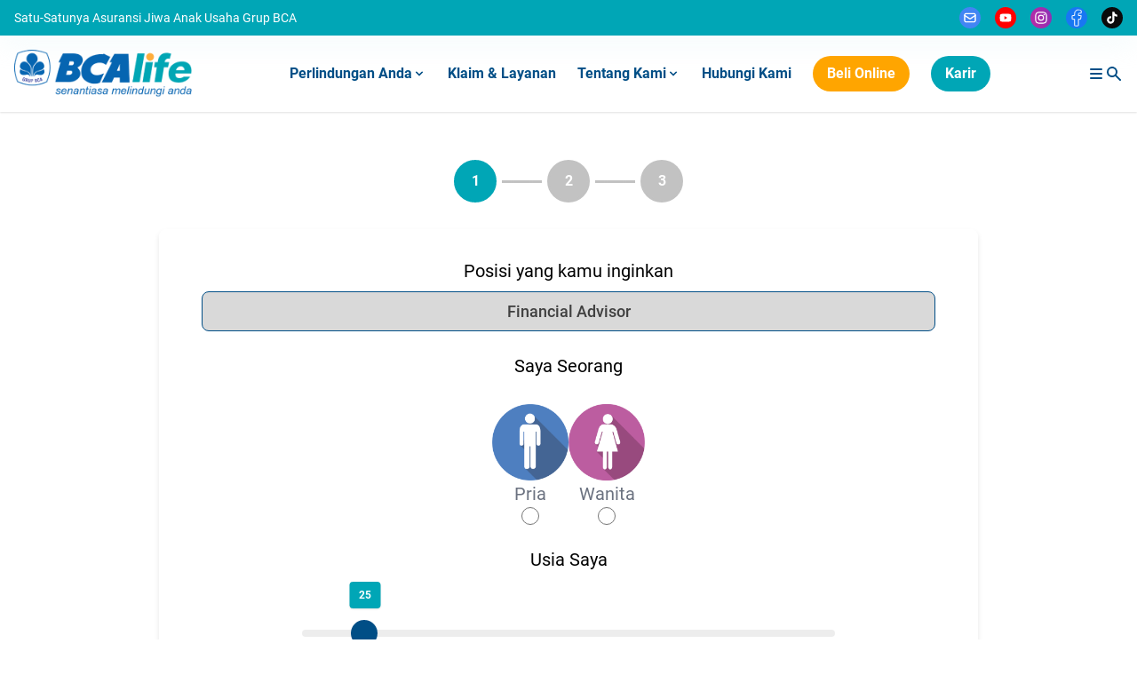

--- FILE ---
content_type: text/html; charset=UTF-8
request_url: https://www.bcalife.co.id/info/karir/2021/8/financial-advisor/apply
body_size: 24090
content:
<!DOCTYPE html>
<html lang="id">

<head>
	<meta charset="UTF-8" />
	<meta name="viewport" content="width=device-width" />
	<link rel="icon" type="image/svg+xml" href="/images/icon.png" />
	<meta name="generator" content="Astro v1.9.0" />
	<meta name="robots" content="index,follow">
	<meta name="description" content="">
	<meta name="viewport" content="width=device-width, initial-scale=1.0">
	<meta name="csrf-token" content="aMb3keka1uUmDifRJAihfCuzRe9kam1PlUeGEgcS">
	<meta property="fb:app_id" content="1443886409004955" />
	<meta property="og:url" content="" />
	<meta property="og:type" content="" />
	<meta property="og:title" content="" />
	<meta property="og:description" content="" />
	<meta property="og:image" content="" />

	<meta name="twitter:card" content="summary_large_image">
	<meta name="twitter:site" content="@MyBCALife">
	<meta name="twitter:creator" content="@MyBCALife">
	<meta name="twitter:title" content="">
	<meta name="twitter:description" content="">
	<meta name="twitter:image" content="">
	<title>BCA Life - BCA Life - Financial Advisor</title>
	<!-- Global site tag (gtag.js) - Google Analytics -->
	<script async src="https://www.googletagmanager.com/gtag/js?id=UA-56377242-1"></script>
	<script>
		window.dataLayer = window.dataLayer || [];
   	 function gtag(){dataLayer.push(arguments);}
   	 gtag('js', new Date());

  	 gtag('config', 'UA-56377242-1');
	</script>
	
<!-- Google Tag Manager -->
<script>(function(w,d,s,l,i){w[l]=w[l]||[];w[l].push({'gtm.start':
new Date().getTime(),event:'gtm.js'});var f=d.getElementsByTagName(s)[0],
j=d.createElement(s),dl=l!='dataLayer'?'&l='+l:'';j.async=true;j.src=
'https://www.googletagmanager.com/gtm.js?id='+i+dl;f.parentNode.insertBefore(j,f);
})(window,document,'script','dataLayer','GTM-KFF4GSHG');</script>
<!-- End Google Tag Manager -->





	<script type='text/rocketscript'>
(function(i,s,o,g,r,a,m){i['GoogleAnalyticsObject']=r;i[r]=i[r]||function(){
(i[r].q=i[r].q||[]).push(arguments)},i[r].l=1*new Date();a=s.createElement(o),
m=s.getElementsByTagName(o)[0];a.async=1;a.src=g;m.parentNode.insertBefore(a,m)
})(window,document,'script','https://www.google-analytics.com/analytics.js','ga');

ga('create', 'UA-56377242-1', 'auto');
ga('send', 'pageview');
</script>
	<link rel="stylesheet" href="https://www.bcalife.co.id/assets/css/base.cc3bc9f9.css" />
	<link rel="stylesheet" href="https://www.bcalife.co.id/assets/css/base.5e775b94.css" />
	<link rel="stylesheet" href="https://www.bcalife.co.id/assets/css/base.9959501c.css" />
	<link rel="stylesheet" href="https://www.bcalife.co.id/assets/css/customs/wysiwyg.css" />


	
	<script type="module" src="https://www.bcalife.co.id/assets/js/main.38525264.js"></script>
		
</head>

<body class="overflow-x-hidden" x-data="{ showHamburger: false }">
<!-- Google Tag Manager (noscript) -->
<noscript><iframe src="https://www.googletagmanager.com/ns.html?id=GTM-KFF4GSHG"
height="0" width="0" style="display:none;visibility:hidden"></iframe></noscript>
<!-- End Google Tag Manager (noscript) -->

<div class="sticky top-0" style="z-index: 49">
    <div class="md:block hidden" >
        <div id="topbar" style="background-color: #00A6B6">
            <div class="py-2 container mx-auto px-4 flex justify-between items-center space-x-4">
                <h1 id="topbar-desc" class="text-white text-sm font-normal">
                    Satu-Satunya Asuransi Jiwa Anak Usaha Grup BCA
                </h1>
                <div class="flex items-center space-x-4">
                                        <a href="mailto:customer@bcalife.co.id" target="_blank">
                        <svg class="bg-lightBlue w-6 h-6 rounded-full p-1 text-white" fill="none" stroke="currentColor" stroke-linecap="round" stroke-linejoin="round" stroke-width="2" viewBox="0 0 24 24" xmlns="http://www.w3.org/2000/svg">
                <path d="M19 19H5a2 2 0 0 1-2-2V7a2 2 0 0 1 2-2h14a2 2 0 0 1 2 2v10a2 2 0 0 1-2 2Z"></path>
                <path d="m3 8 7.89 5.26a2 2 0 0 0 2.22 0L21 8"></path>
            </svg>
                    </a>
                                        <a href="https://youtube.com/@bcalifeindonesia" target="_blank">
                        <svg class="bg-red2 rounded-full p-1 fill-white" width="24" height="24" fill="currentColor" viewBox="0 0 24 24" xmlns="http://www.w3.org/2000/svg">
                <path d="M12.062 5.28h.106c.987.003 5.985.039 7.332.401a2.411 2.411 0 0 1 1.698 1.704c.122.456.207 1.06.264 1.683l.012.125.027.312.01.124a38.66 38.66 0 0 1 .088 2.349v.09a38.42 38.42 0 0 1-.098 2.472l-.01.126-.01.124c-.06.687-.15 1.369-.283 1.87a2.407 2.407 0 0 1-1.698 1.704c-1.392.374-6.682.4-7.416.402h-.17c-.37 0-1.904-.007-3.512-.062l-.204-.008-.105-.004-.205-.009-.205-.008c-1.332-.059-2.6-.154-3.185-.312A2.408 2.408 0 0 1 2.8 16.66c-.133-.5-.222-1.183-.282-1.87l-.01-.125-.01-.125a37.683 37.683 0 0 1-.098-2.443v-.148c.003-.258.012-1.15.077-2.134l.009-.123.003-.063.01-.124.026-.313.012-.124c.058-.623.143-1.228.264-1.683A2.408 2.408 0 0 1 4.5 5.681c.585-.156 1.853-.252 3.185-.312l.204-.008.206-.007.104-.004.205-.008c1.142-.037 2.284-.057 3.427-.061h.232v-.002ZM10.08 9.13v5.782l4.989-2.89L10.08 9.13Z">
                </path>
            </svg>
                    </a>
                                        <a href="https://www.instagram.com/bcalifeid" target="_blank">
                        <svg class="bg-instagram rounded-full p-1 fill-white" width="24" height="24" fill="currentColor" viewBox="0 0 24 24" xmlns="http://www.w3.org/2000/svg">
                <path d="M12 2c-2.714 0-3.055.013-4.121.06-1.066.05-1.793.217-2.429.465a4.896 4.896 0 0 0-1.771 1.154A4.909 4.909 0 0 0 2.525 5.45c-.248.635-.416 1.362-.465 2.425C2.013 8.944 2 9.284 2 12.001c0 2.715.013 3.055.06 4.121.05 1.066.217 1.792.465 2.428a4.91 4.91 0 0 0 1.154 1.771 4.88 4.88 0 0 0 1.77 1.154c.637.247 1.362.416 2.427.465 1.068.047 1.408.06 4.124.06 2.716 0 3.055-.012 4.122-.06 1.064-.05 1.793-.218 2.43-.465a4.893 4.893 0 0 0 1.77-1.154 4.91 4.91 0 0 0 1.153-1.771c.246-.636.415-1.363.465-2.428.047-1.066.06-1.406.06-4.122s-.012-3.056-.06-4.124c-.05-1.064-.219-1.791-.465-2.426a4.907 4.907 0 0 0-1.154-1.771 4.888 4.888 0 0 0-1.771-1.154c-.637-.248-1.365-.416-2.429-.465-1.067-.047-1.406-.06-4.123-.06H12Zm-.896 1.803H12c2.67 0 2.987.008 4.04.057.975.044 1.505.208 1.858.344.466.181.8.399 1.15.748.35.35.566.683.747 1.15.138.352.3.882.344 1.857.049 1.053.059 1.37.059 4.039 0 2.668-.01 2.986-.059 4.04-.044.974-.207 1.503-.344 1.856a3.09 3.09 0 0 1-.748 1.149 3.09 3.09 0 0 1-1.15.747c-.35.137-.88.3-1.857.345-1.053.047-1.37.059-4.04.059s-2.987-.011-4.041-.059c-.975-.045-1.504-.208-1.856-.345a3.097 3.097 0 0 1-1.15-.747 3.1 3.1 0 0 1-.75-1.15c-.136-.352-.3-.882-.344-1.857-.047-1.054-.057-1.37-.057-4.041 0-2.67.01-2.985.057-4.039.045-.975.208-1.505.345-1.857.181-.466.399-.8.749-1.15a3.09 3.09 0 0 1 1.15-.748c.352-.137.881-.3 1.856-.345.923-.042 1.28-.055 3.144-.056v.003Zm6.235 1.66a1.2 1.2 0 1 0 0 2.4 1.2 1.2 0 0 0 0-2.4ZM12 6.865a5.136 5.136 0 1 0-.16 10.272A5.136 5.136 0 0 0 12 6.865Zm0 1.801a3.334 3.334 0 1 1 0 6.668 3.334 3.334 0 0 1 0-6.668Z">
                </path>
            </svg>
                    </a>
                                        <a href="https://www.facebook.com/bcalifeid" target="_blank">
                        <svg class="bg-[#1877F2] rounded-full p-[2px] " width="24" height="24" viewBox="0 0 12 20" fill="none" xmlns="http://www.w3.org/2000/svg">
                <path d="M10.0932 11.6312L10.5222 11.6311L10.5873 11.207L11.0643 8.10013L11.1527 7.52427H10.5701H8.0887V6.00808C8.0887 5.65585 8.17583 5.36927 8.34202 5.17704C8.49649 4.99838 8.78135 4.82935 9.34039 4.82935H10.6956H11.1956V4.32935V1.68438V1.26246L10.7797 1.1915L10.6956 1.68438L10.7796 1.19149L10.7795 1.19147L10.7792 1.19141L10.7782 1.19125L10.7749 1.19069L10.7631 1.18872L10.7193 1.18162C10.6815 1.17559 10.6269 1.16708 10.5579 1.15693C10.42 1.13664 10.2243 1.10971 9.99109 1.08279C9.52684 1.02922 8.90452 0.974609 8.28991 0.974609C6.96133 0.974609 5.80772 1.37919 4.98567 2.2021C4.16311 3.02551 3.73018 4.20999 3.73018 5.65667V7.5248H1.50098H1.00098V8.0248V11.1317V11.6317H1.50098H3.73018V18.6428V19.1428H4.23018H7.5887H8.0887V18.6428V11.6316L10.0932 11.6312Z" stroke="white"></path>
            </svg>
                    </a>
                                        <a href="https://www.tiktok.com/@bcalifeid" target="_blank">
                        <svg class="bg-[#0A0A0A] rounded-full p-1 text-white" width="24" height="24" fill="currentColor" viewBox="0 0 24 24" xmlns="http://www.w3.org/2000/svg">
                <path d="M19.59 6.69a4.83 4.83 0 0 1-3.77-4.25V2h-3.45v13.67a2.89 2.89 0 0 1-5.2 1.74 2.89 2.89 0 0 1 2.31-4.64c.298-.002.595.042.88.13V9.4A6.33 6.33 0 0 0 5 20.1a6.34 6.34 0 0 0 10.86-4.43v-7a8.16 8.16 0 0 0 4.77 1.52v-3.4a4.85 4.85 0 0 1-1-.1h-.04Z">
                </path>
            </svg>
                    </a>
                                    </div>
            </div>
        </div>
    </div>
</div>
 
<script>
    const topbarElement = document.getElementById('topbar');
    const topbarDescElement = document.getElementById('topbar-desc');

    const backgroundColor = getComputedStyle(topbarElement).backgroundColor;
    const contrast = getContrastRatio(backgroundColor);
    if (contrast < 5.5) {
        topbarDescElement.style.color = '#fff'; // Set dark text color
    } else {
        topbarDescElement.style.color = '#000'; // Set light text color
    }

    function getContrastRatio(backgroundColor) {
        const rgb = backgroundColor.match(/\d+/g).map(Number);
        const luminance = (0.299 * rgb[0] + 0.587 * rgb[1] + 0.114 * rgb[2]) / 255;
        const contrast = (luminance + 0.05) / (0.05 + 0.05);
        return contrast;
    }
</script>
<nav id="nav" x-init="window.scrollTo({top: 0, behavior: 'smooth'})"
    class="bg-white/90 z-[50] sticky top-0 transition-all duration-500 shadow-navSm">

    <div  x-show="!showHamburger"
        class="relative after:absolute after:top-0 after: left-0 after:w-full after:h-full after:backdrop-blur-lg after:-z-[1] md:block hidden">
        <div class="flex justify-between items-center container mx-auto p-4">
            <a href="/" class="logo-bca">
                <img src="https://www.bcalife.co.id/storage/images/logo-bcalife1.png" alt="Logo BCALife" width="200" height="52"
                    class="lg:block" />
            </a>
            <!-- Main Menu -->
            <div class="space-x-6 lg:flex items-center font-bold hidden">
                
                                
                                                <div x-data="{ showDropdown: false }" class="dropdown relative">
                    <button type="button" x-on:click="showDropdown = !showDropdown"
                        class="flex justify-center items-center gap-2 text-blue">
                        Perlindungan Anda
                        <svg class="w-4 h-4 transition duration-300" :class="{ '-rotate-180': showDropdown == true }"
                            fill="currentColor" viewBox="0 0 24 24" xmlns="http://www.w3.org/2000/svg">
                            <path fill-rule="evenodd"
                                d="M6.352 8.752a1.2 1.2 0 0 1 1.696 0L12 12.703l3.952-3.951a1.2 1.2 0 1 1 1.696 1.696l-4.8 4.8a1.2 1.2 0 0 1-1.696 0l-4.8-4.8a1.2 1.2 0 0 1 0-1.696Z"
                                clip-rule="evenodd"></path>
                        </svg>
                    </button>

                    <div @click.away="showDropdown = false" x-cloak x-show="showDropdown" x-transition
                        class="absolute top-8 -ml-6 opacity-100 shadow-lg" style="display: none">
                        <div class="p-2 w-[206px] bg-neutral20 mt-5 rounded-t-[5px]">
                                                        
                                                        <a class="flex items-center py-2 px-3 rounded-md text-dark font-normal hover:bg-neutral30"
                                href="https://www.bcalife.co.id/produk/proteksi-individu">Proteksi Individu</a>
                                                                                    
                                                        <a class="flex items-center py-2 px-3 rounded-md text-dark font-normal hover:bg-neutral30"
                                href="https://www.bcalife.co.id/produk/proteksi-korporasi">Employee Benefit</a>
                                                                                </div>
                        <div class="bg-primary2 w-full h-4 rounded-b-[5px]"></div>
                    </div>
                </div>
                
                <!-- Non-dropdown menu -->
                                <!-- Button  -->
                
                                
                                
                <!-- Non-dropdown menu -->
                                
                                <a class="text-blue" href="https://www.bcalife.co.id/layanan">Klaim &amp; Layanan</a>
                                                <!-- Button  -->
                
                                
                                                <div x-data="{ showDropdown: false }" class="dropdown relative">
                    <button type="button" x-on:click="showDropdown = !showDropdown"
                        class="flex justify-center items-center gap-2 text-blue">
                        Tentang Kami
                        <svg class="w-4 h-4 transition duration-300" :class="{ '-rotate-180': showDropdown == true }"
                            fill="currentColor" viewBox="0 0 24 24" xmlns="http://www.w3.org/2000/svg">
                            <path fill-rule="evenodd"
                                d="M6.352 8.752a1.2 1.2 0 0 1 1.696 0L12 12.703l3.952-3.951a1.2 1.2 0 1 1 1.696 1.696l-4.8 4.8a1.2 1.2 0 0 1-1.696 0l-4.8-4.8a1.2 1.2 0 0 1 0-1.696Z"
                                clip-rule="evenodd"></path>
                        </svg>
                    </button>

                    <div @click.away="showDropdown = false" x-cloak x-show="showDropdown" x-transition
                        class="absolute top-8 -ml-6 opacity-100 shadow-lg" style="display: none">
                        <div class="p-2 w-[206px] bg-neutral20 mt-5 rounded-t-[5px]">
                                                        
                                                        <a class="flex items-center py-2 px-3 rounded-md text-dark font-normal hover:bg-neutral30"
                                href="https://www.bcalife.co.id/tentang-kami/seputar-perusahaan">Seputar Perusahaan</a>
                                                                                    
                                                        <a class="flex items-center py-2 px-3 rounded-md text-dark font-normal hover:bg-neutral30"
                                href="https://www.bcalife.co.id/tentang-kami/tata-kelola">Tata Kelola</a>
                                                                                    
                                                        <a class="flex items-center py-2 px-3 rounded-md text-dark font-normal hover:bg-neutral30"
                                href="https://www.bcalife.co.id/tentang-kami/aktivitas-perusahaan">Aktivitas Perusahaan</a>
                                                                                    
                                                        <a class="flex items-center py-2 px-3 rounded-md text-dark font-normal hover:bg-neutral30"
                                href="https://www.bcalife.co.id/tentang-kami/laporan-keuangan">Laporan Keuangan</a>
                                                                                    
                                                        <a class="flex items-center py-2 px-3 rounded-md text-dark font-normal hover:bg-neutral30"
                                href="https://www.bcalife.co.id/tentang-kami/laporan-keberlanjutan">Laporan Keberlanjutan</a>
                                                                                    
                                                        <a class="flex items-center py-2 px-3 rounded-md text-dark font-normal hover:bg-neutral30"
                                href="https://www.bcalife.co.id/tentang-kami/laporan-penanganan-pengaduan">Laporan Penanganan Pengaduan</a>
                                                                                    
                                                        <a class="flex items-center py-2 px-3 rounded-md text-dark font-normal hover:bg-neutral30"
                                href="https://www.bcalife.co.id/tentang-kami/laporan-dana-kelola">Laporan Dana Kelola</a>
                                                                                </div>
                        <div class="bg-primary2 w-full h-4 rounded-b-[5px]"></div>
                    </div>
                </div>
                
                <!-- Non-dropdown menu -->
                                <!-- Button  -->
                
                                
                                
                <!-- Non-dropdown menu -->
                                
                                <a class="text-blue" href="https://www.bcalife.co.id/hubungi-kami">Hubungi Kami</a>
                                                <!-- Button  -->
                
                                
                                
                <!-- Non-dropdown menu -->
                                <!-- Button  -->
                                <a class="px-4 py-2 rounded-full text-white bg-orange" style="background-color: orange"
                    href="https://bit.ly/3uKjTPE" target="_blank">Beli Online
                </a>
                
                                
                                
                <!-- Non-dropdown menu -->
                                <!-- Button  -->
                                <a class="px-4 py-2 rounded-full text-white bg-primary2" style="background-color: primary2"
                    href="https://www.bcalife.co.id/info/karir">Karir
                </a>
                
                                
                                
                                
            </div>

            <!-- Hamburger -->
            <div class="flex items-center md:gap-8 gap-5 overflow-hidden">
                <div class="">
                    <button x-on:click="showHamburger = ! showHamburger" title="menu" type="button"
                        class="text-blue md:flex items-center">
                        <svg class="w-5 h-5 hover:scale-125 transition duration-250" fill="currentColor"
                            viewBox="0 0 24 24" xmlns="http://www.w3.org/2000/svg">
                            <path fill-rule="evenodd"
                                d="M3.6 6a1.2 1.2 0 0 1 1.2-1.2h14.4a1.2 1.2 0 1 1 0 2.4H4.8A1.2 1.2 0 0 1 3.6 6Zm0 6a1.2 1.2 0 0 1 1.2-1.2h14.4a1.2 1.2 0 1 1 0 2.4H4.8A1.2 1.2 0 0 1 3.6 12Zm0 6a1.2 1.2 0 0 1 1.2-1.2h14.4a1.2 1.2 0 1 1 0 2.4H4.8A1.2 1.2 0 0 1 3.6 18Z"
                                clip-rule="evenodd" class=""></path>
                        </svg>
                    </button>

                   
                    <div x-cloak x-show="showHamburger" x-transition:opacity x-transition.duration.300ms
                        class="fixed inset-0 w-full bg-dark/50 md:hidden block" style="display: none"></div>
                        
                </div>

                <!-- search -->
                <div class="flex md:order-last order-first">
                    <a href="/search" class="block">
                        <svg class="md:text-blue text-primary2 w-5 h-5 hover:scale-125 transition duration-250"
                            fill="currentColor" viewBox="0 0 24 24" xmlns="http://www.w3.org/2000/svg">
                            <path fill-rule="evenodd"
                                d="M9.6 4.8a4.8 4.8 0 1 0 0 9.6 4.8 4.8 0 0 0 0-9.6ZM2.4 9.6a7.2 7.2 0 1 1 13.068 4.171l5.78 5.78a1.2 1.2 0 0 1-1.696 1.697l-5.78-5.779A7.2 7.2 0 0 1 2.4 9.6Z"
                                clip-rule="evenodd" class=""></path>
                        </svg>
                    </a>
                </div>
            </div>
        </div>
    </div>
    <div 
        class="relative after:absolute after:top-0 after: left-0 after:w-full after:h-full after:backdrop-blur-lg after:-z-[1] md:hidden">
        <div class="flex justify-between items-center container mx-auto p-4">
            <a href="/" class="logo-bca">
                <img src="https://www.bcalife.co.id/storage/images/logo-bcalife1.png" alt="Logo BCALife" width="150" height="38"
                    class="lg:hidden" />
            </a>
            <div class="space-x-6 lg:flex items-center font-bold hidden">
                
                                
                                                <div x-data="{ showDropdown: false }" class="dropdown relative">
                    <button type="button" x-on:click="showDropdown = !showDropdown"
                        class="flex justify-center items-center gap-2 text-blue">
                        Perlindungan Anda
                        <svg class="w-4 h-4 transition duration-300" :class="{ '-rotate-180': showDropdown == true }"
                            fill="currentColor" viewBox="0 0 24 24" xmlns="http://www.w3.org/2000/svg">
                            <path fill-rule="evenodd"
                                d="M6.352 8.752a1.2 1.2 0 0 1 1.696 0L12 12.703l3.952-3.951a1.2 1.2 0 1 1 1.696 1.696l-4.8 4.8a1.2 1.2 0 0 1-1.696 0l-4.8-4.8a1.2 1.2 0 0 1 0-1.696Z"
                                clip-rule="evenodd"></path>
                        </svg>
                    </button>

                    <div @click.away="showDropdown = false" x-cloak x-show="showDropdown" x-transition
                        class="absolute top-8 -ml-6 opacity-100 shadow-lg" style="display: none">
                        <div class="p-2 w-[206px] bg-neutral20 mt-5 rounded-t-[5px]">
                                                        
                                                        <a class="flex items-center py-2 px-3 rounded-md text-dark font-normal hover:bg-neutral30"
                                href="https://www.bcalife.co.id/produk/proteksi-individu">Proteksi Individu</a>
                                                                                    
                                                        <a class="flex items-center py-2 px-3 rounded-md text-dark font-normal hover:bg-neutral30"
                                href="https://www.bcalife.co.id/produk/proteksi-korporasi">Employee Benefit</a>
                                                                                </div>
                        <div class="bg-primary2 w-full h-4 rounded-b-[5px]"></div>
                    </div>
                </div>
                
                <!-- Non-dropdown menu -->
                                <!-- Button  -->
                
                                
                                
                <!-- Non-dropdown menu -->
                                
                                <a class="text-blue" href="https://www.bcalife.co.id/layanan">Klaim &amp; Layanan</a>
                                                <!-- Button  -->
                
                                
                                                <div x-data="{ showDropdown: false }" class="dropdown relative">
                    <button type="button" x-on:click="showDropdown = !showDropdown"
                        class="flex justify-center items-center gap-2 text-blue">
                        Tentang Kami
                        <svg class="w-4 h-4 transition duration-300" :class="{ '-rotate-180': showDropdown == true }"
                            fill="currentColor" viewBox="0 0 24 24" xmlns="http://www.w3.org/2000/svg">
                            <path fill-rule="evenodd"
                                d="M6.352 8.752a1.2 1.2 0 0 1 1.696 0L12 12.703l3.952-3.951a1.2 1.2 0 1 1 1.696 1.696l-4.8 4.8a1.2 1.2 0 0 1-1.696 0l-4.8-4.8a1.2 1.2 0 0 1 0-1.696Z"
                                clip-rule="evenodd"></path>
                        </svg>
                    </button>

                    <div @click.away="showDropdown = false" x-cloak x-show="showDropdown" x-transition
                        class="absolute top-8 -ml-6 opacity-100 shadow-lg" style="display: none">
                        <div class="p-2 w-[206px] bg-neutral20 mt-5 rounded-t-[5px]">
                                                        
                                                        <a class="flex items-center py-2 px-3 rounded-md text-dark font-normal hover:bg-neutral30"
                                href="https://www.bcalife.co.id/tentang-kami/seputar-perusahaan">Seputar Perusahaan</a>
                                                                                    
                                                        <a class="flex items-center py-2 px-3 rounded-md text-dark font-normal hover:bg-neutral30"
                                href="https://www.bcalife.co.id/tentang-kami/tata-kelola">Tata Kelola</a>
                                                                                    
                                                        <a class="flex items-center py-2 px-3 rounded-md text-dark font-normal hover:bg-neutral30"
                                href="https://www.bcalife.co.id/tentang-kami/aktivitas-perusahaan">Aktivitas Perusahaan</a>
                                                                                    
                                                        <a class="flex items-center py-2 px-3 rounded-md text-dark font-normal hover:bg-neutral30"
                                href="https://www.bcalife.co.id/tentang-kami/laporan-keuangan">Laporan Keuangan</a>
                                                                                    
                                                        <a class="flex items-center py-2 px-3 rounded-md text-dark font-normal hover:bg-neutral30"
                                href="https://www.bcalife.co.id/tentang-kami/laporan-keberlanjutan">Laporan Keberlanjutan</a>
                                                                                    
                                                        <a class="flex items-center py-2 px-3 rounded-md text-dark font-normal hover:bg-neutral30"
                                href="https://www.bcalife.co.id/tentang-kami/laporan-penanganan-pengaduan">Laporan Penanganan Pengaduan</a>
                                                                                    
                                                        <a class="flex items-center py-2 px-3 rounded-md text-dark font-normal hover:bg-neutral30"
                                href="https://www.bcalife.co.id/tentang-kami/laporan-dana-kelola">Laporan Dana Kelola</a>
                                                                                </div>
                        <div class="bg-primary2 w-full h-4 rounded-b-[5px]"></div>
                    </div>
                </div>
                
                <!-- Non-dropdown menu -->
                                <!-- Button  -->
                
                                
                                
                <!-- Non-dropdown menu -->
                                
                                <a class="text-blue" href="https://www.bcalife.co.id/hubungi-kami">Hubungi Kami</a>
                                                <!-- Button  -->
                
                                
                                
                <!-- Non-dropdown menu -->
                                <!-- Button  -->
                                <a class="px-4 py-2 rounded-full text-white bg-orange" style="background-color: orange"
                    href="https://bit.ly/3uKjTPE" target="_blank">Beli Online
                </a>
                
                                
                                
                <!-- Non-dropdown menu -->
                                <!-- Button  -->
                                <a class="px-4 py-2 rounded-full text-white bg-primary2" style="background-color: primary2"
                    href="https://www.bcalife.co.id/info/karir">Karir
                </a>
                
                                
                                
                                
            </div>

            <!-- Hamburger -->
            <div class="flex items-center md:gap-8 gap-5 overflow-hidden">
                <div class="">                   
                    <button x-on:click="showHamburger = ! showHamburger" title="menu" type="button"
                        class="text-primary2 md:hidden flex items-center">
                        <svg class="md:hidden w-5 h-5 hover:scale-125 transition duration-250" fill="none"
                            stroke="currentColor" stroke-linecap="round" stroke-linejoin="round" stroke-width="2"
                            viewBox="0 0 24 24" xmlns="http://www.w3.org/2000/svg">
                            <path d="M13 18h7M4 6h16H4Zm0 6h16H4Z" class=""></path>
                        </svg>
                    </button>
                    <div x-cloak x-show="showHamburger" x-transition:opacity x-transition.duration.300ms
                        class="fixed inset-0 w-full bg-dark/50 md:hidden block" style="display: none"></div>
                        
                </div>

                <!-- search -->
                <div class="flex md:order-last order-first">
                    <a href="/search" class="block">
                        <svg class="md:text-blue text-primary2 w-5 h-5 hover:scale-125 transition duration-250"
                            fill="currentColor" viewBox="0 0 24 24" xmlns="http://www.w3.org/2000/svg">
                            <path fill-rule="evenodd"
                                d="M9.6 4.8a4.8 4.8 0 1 0 0 9.6 4.8 4.8 0 0 0 0-9.6ZM2.4 9.6a7.2 7.2 0 1 1 13.068 4.171l5.78 5.78a1.2 1.2 0 0 1-1.696 1.697l-5.78-5.779A7.2 7.2 0 0 1 2.4 9.6Z"
                                clip-rule="evenodd" class=""></path>
                        </svg>
                    </a>
                </div>
            </div>
        </div>
    </div>
</nav>


<script type="text/javascript">
    let nav = document.querySelector("nav");
    
          window.addEventListener("scroll", function () {
            if (window.scrollY > 50) {
              nav.style.borderBottom = "solid 6px";
              nav.style.borderColor = "#00a6b6";
              nav.style.boxShadow = "0px 4px 12px 2px rgba(0, 0, 0, 0.15)";
            } else if (window.scrollY < 50) {
              nav.style.borderBottom = "0px";
              nav.style.borderColor = "transparent";
              nav.style.boxShadow = "0px 1px 2px rgba(0, 0, 0, 0.12)";
            }
          });
</script><style>
    .z-\[59\] {
        z-index: 59;
    }
</style>
<div class="z-[59] sticky top-0 transition-all duration-500 shadow-navSm">
    <div
        class="relative after:absolute after:top-0 after: left-0 after:w-full after:h-full after:backdrop-blur-lg after:-z-[1]">
        <div class="flex justify-between items-center container mx-auto">
            <div class="flex items-center md:gap-8 gap-5 overflow-hidden">
                <div>
                    <!-- desktop -->
                    <div id="hamburger" x-show="showHamburger" x-transition x-on:click.away="showHamburger = false"
                        class="absolute left-0 top-0 w-full bg-white md:block hidden transition-all duration-300"
                        style="display: none">
                        <div class="container mx-auto px-4">
                            <div class="flex justify-between items-start gap-4 py-6 relative">
                                <div class="container flex-1 flex flex-wrap gap-4">
                                                                                                            <div class="flex-1">
                                        <h3 class="text-primary2 font-normal text-xl whitespace-nowrap">
                                            Perlindungan Anda
                                        </h3>
                                        <hr class="border-[2px] border-dark bg-dark w-[177px] rounded-full mt-3 mb-5" />
                                                                                <div class="flex flex-col space-y-4 text-dark text-base font-normal">

                                                                                        
                                                                                        <a class="hover:underline" href="https://www.bcalife.co.id/produk/proteksi-individu">Proteksi Individu</a>
                                                                                                                                    
                                                                                        <a class="hover:underline" href="https://www.bcalife.co.id/produk/proteksi-korporasi">Employee Benefit</a>
                                                                                                                                </div>
                                                                            </div>
                                                                                                                                                <div class="flex-1">
                                        <h3 class="text-primary2 font-normal text-xl whitespace-nowrap">
                                            Klaim &amp; Layanan
                                        </h3>
                                        <hr class="border-[2px] border-dark bg-dark w-[177px] rounded-full mt-3 mb-5" />
                                                                                <div class="flex flex-col space-y-4 text-dark text-base font-normal">

                                                                                        
                                                                                        <a class="hover:underline" href="https://www.bcalife.co.id/layanan/panduan">Panduan Klaim</a>
                                                                                                                                    
                                                                                        <a class="hover:underline" href="https://www.bcalife.co.id/layanan/layanan-lain">Layanan Polis Lain</a>
                                                                                                                                    
                                                                                        <a class="hover:underline" href="https://www.bcalife.co.id/layanan/jaringan-rs">Jaringan Rumah Sakit</a>
                                                                                                                                    
                                                                                        <a class="hover:underline" href="https://www.bcalife.co.id/layanan/faq">Pertanyaan Klaim</a>
                                                                                                                                    
                                                                                        <a class="hover:underline" href="https://www.bcalife.co.id/layanan/formulir">Form Layanan Nasabah</a>
                                                                                                                                </div>
                                                                            </div>
                                                                                                                                                <div class="flex-1">
                                        <h3 class="text-primary2 font-normal text-xl whitespace-nowrap">
                                            Tentang Kami
                                        </h3>
                                        <hr class="border-[2px] border-dark bg-dark w-[177px] rounded-full mt-3 mb-5" />
                                                                                <div class="flex flex-col space-y-4 text-dark text-base font-normal">

                                                                                        
                                                                                        <a class="hover:underline" href="https://www.bcalife.co.id/tentang-kami/seputar-perusahaan">Seputar Perusahaan</a>
                                                                                                                                    
                                                                                        <a class="hover:underline" href="https://www.bcalife.co.id/tentang-kami/tata-kelola">Tata Kelola</a>
                                                                                                                                    
                                                                                        <a class="hover:underline" href="https://www.bcalife.co.id/tentang-kami/aktivitas-perusahaan">Aktivitas Perusahaan</a>
                                                                                                                                    
                                                                                        <a class="hover:underline" href="https://www.bcalife.co.id/tentang-kami/laporan-keuangan">Laporan Keuangan</a>
                                                                                                                                    
                                                                                        <a class="hover:underline" href="https://www.bcalife.co.id/tentang-kami/laporan-keberlanjutan">Laporan Keberlanjutan</a>
                                                                                                                                    
                                                                                        <a class="hover:underline" href="https://www.bcalife.co.id/tentang-kami/laporan-penanganan-pengaduan">Laporan Penanganan Pengaduan</a>
                                                                                                                                    
                                                                                        <a class="hover:underline" href="https://www.bcalife.co.id/tentang-kami/laporan-dana-kelola">Laporan Dana Kelola</a>
                                                                                                                                </div>
                                                                            </div>
                                                                                                                                                <div class="flex-1">
                                        <h3 class="text-primary2 font-normal text-xl whitespace-nowrap">
                                            Tahapan Kehidupan
                                        </h3>
                                        <hr class="border-[2px] border-dark bg-dark w-[177px] rounded-full mt-3 mb-5" />
                                                                                <div class="flex flex-col space-y-4 text-dark text-base font-normal">

                                                                                        
                                                                                        <a class="hover:underline" href="https://www.bcalife.co.id/info/tahapan-kehidupan/masa-lajang">Masa Lajang</a>
                                                                                                                                    
                                                                                        <a class="hover:underline" href="https://www.bcalife.co.id/info/tahapan-kehidupan/memiliki-pasangan">Memiliki Pasangan</a>
                                                                                                                                    
                                                                                        <a class="hover:underline" href="https://www.bcalife.co.id/info/tahapan-kehidupan/membina-keluarga">Membina Keluarga</a>
                                                                                                                                    
                                                                                        <a class="hover:underline" href="https://www.bcalife.co.id/info/tahapan-kehidupan/masa-pensiun">Masa Pensiun</a>
                                                                                                                                </div>
                                                                            </div>
                                                                                                                                                <div class="flex-1">
                                        <h3 class="text-primary2 font-normal text-xl whitespace-nowrap">
                                            Informasi Lain
                                        </h3>
                                        <hr class="border-[2px] border-dark bg-dark w-[177px] rounded-full mt-3 mb-5" />
                                                                                <div class="flex flex-col space-y-4 text-dark text-base font-normal">

                                                                                        
                                                                                        <a class="hover:underline" href="https://bit.ly/3uKjTPE"
                                                target="_blank">Beli Online</a>
                                                                                                                                    
                                                                                        <a class="hover:underline" href="https://www.bcalife.co.id/info/karir">Karir</a>
                                                                                                                                    
                                                                                        <a class="hover:underline" href="https://www.bcalife.co.id/hubungi-kami">Hubungi Kami</a>
                                                                                                                                </div>
                                                                            </div>
                                                                                                        </div>

                                <button x-on:click="showHamburger = false" type="button" class="flex-shrink-0">
                                    <svg width="32" height="32" viewBox="0 0 24 25" fill="none"
                                        xmlns="http://www.w3.org/2000/svg">
                                        <path
                                            d="M12 0.8125C9.62663 0.8125 7.30655 1.51101 5.33316 2.8197C3.35977 4.12838 1.8217 5.98847 0.913451 8.16474C0.00519941 10.341 -0.232441 12.7357 0.230582 15.046C0.693605 17.3563 1.83649 19.4785 3.51472 21.1441C5.19295 22.8098 7.33115 23.9441 9.65892 24.4036C11.9867 24.8632 14.3995 24.6273 16.5922 23.7259C18.7849 22.8245 20.6591 21.2979 21.9776 19.3393C23.2962 17.3807 24 15.0781 24 12.7225C24 11.1585 23.6896 9.60972 23.0866 8.16474C22.4835 6.71975 21.5996 5.4068 20.4853 4.30086C19.371 3.19491 18.0481 2.31763 16.5922 1.71909C15.1363 1.12056 13.5759 0.8125 12 0.8125ZM15.252 14.2589C15.3645 14.3696 15.4538 14.5013 15.5147 14.6465C15.5756 14.7916 15.607 14.9473 15.607 15.1045C15.607 15.2617 15.5756 15.4174 15.5147 15.5625C15.4538 15.7077 15.3645 15.8394 15.252 15.9501C15.1404 16.0617 15.0077 16.1503 14.8615 16.2108C14.7153 16.2713 14.5584 16.3024 14.4 16.3024C14.2416 16.3024 14.0847 16.2713 13.9385 16.2108C13.7923 16.1503 13.6596 16.0617 13.548 15.9501L12 14.4018L10.452 15.9501C10.3404 16.0617 10.2077 16.1503 10.0615 16.2108C9.91527 16.2713 9.75842 16.3024 9.6 16.3024C9.44159 16.3024 9.28474 16.2713 9.13851 16.2108C8.99228 16.1503 8.85956 16.0617 8.748 15.9501C8.63553 15.8394 8.54626 15.7077 8.48533 15.5625C8.42441 15.4174 8.39305 15.2617 8.39305 15.1045C8.39305 14.9473 8.42441 14.7916 8.48533 14.6465C8.54626 14.5013 8.63553 14.3696 8.748 14.2589L10.308 12.7225L8.748 11.1861C8.52204 10.9618 8.39509 10.6577 8.39509 10.3405C8.39509 10.0233 8.52204 9.71916 8.748 9.49489C8.97397 9.27062 9.28044 9.14462 9.6 9.14462C9.91957 9.14462 10.226 9.27062 10.452 9.49489L12 11.0432L13.548 9.49489C13.774 9.27062 14.0804 9.14462 14.4 9.14462C14.7196 9.14462 15.026 9.27062 15.252 9.49489C15.478 9.71916 15.6049 10.0233 15.6049 10.3405C15.6049 10.6577 15.478 10.9618 15.252 11.1861L13.692 12.7225L15.252 14.2589Z"
                                            fill="#404040"></path>
                                    </svg>
                                </button>
                            </div>
                        </div>
                        <div class="h-[38px] w-full bg-primary2 mt-4"></div>
                    </div>

                    <!-- mobile -->
                    <div x-cloak x-show="showHamburger" x-transition:opacity x-transition.duration.300ms
                        class="fixed inset-0 w-full bg-dark/50 md:hidden block" style="display: none"></div>
                    <div x-cloak x-show="showHamburger" x-transition:enter="transition ease-out duration-300"
                        x-transition:enter-start="translate-x-full" x-transition:enter-end="translate-x-0"
                        x-transition:leave="transition ease-in duration-300" x-transition:leave-start="translate-x-0"
                        x-transition:leave-end="translate-x-full"
                        x-on:click.away="showHamburger = false, document.body.style.overflow = 'auto'"
                        class="md:hidden fixed inset-y-0 right-0 z-50 w-screen max-w-xs bg-white pt-6 flex flex-col justify-between"
                        style="display: none">
                        <div class="px-4">
                            <button x-on:click="showHamburger = false, document.body.style.overflow = 'auto'"
                                type="button" class="ml-auto flex justify-center items-center">
                                <svg width="32" height="32" viewBox="0 0 24 25" fill="none"
                                    xmlns="http://www.w3.org/2000/svg">
                                    <path
                                        d="M12 0.8125C9.62663 0.8125 7.30655 1.51101 5.33316 2.8197C3.35977 4.12838 1.8217 5.98847 0.913451 8.16474C0.00519941 10.341 -0.232441 12.7357 0.230582 15.046C0.693605 17.3563 1.83649 19.4785 3.51472 21.1441C5.19295 22.8098 7.33115 23.9441 9.65892 24.4036C11.9867 24.8632 14.3995 24.6273 16.5922 23.7259C18.7849 22.8245 20.6591 21.2979 21.9776 19.3393C23.2962 17.3807 24 15.0781 24 12.7225C24 11.1585 23.6896 9.60972 23.0866 8.16474C22.4835 6.71975 21.5996 5.4068 20.4853 4.30086C19.371 3.19491 18.0481 2.31763 16.5922 1.71909C15.1363 1.12056 13.5759 0.8125 12 0.8125ZM15.252 14.2589C15.3645 14.3696 15.4538 14.5013 15.5147 14.6465C15.5756 14.7916 15.607 14.9473 15.607 15.1045C15.607 15.2617 15.5756 15.4174 15.5147 15.5625C15.4538 15.7077 15.3645 15.8394 15.252 15.9501C15.1404 16.0617 15.0077 16.1503 14.8615 16.2108C14.7153 16.2713 14.5584 16.3024 14.4 16.3024C14.2416 16.3024 14.0847 16.2713 13.9385 16.2108C13.7923 16.1503 13.6596 16.0617 13.548 15.9501L12 14.4018L10.452 15.9501C10.3404 16.0617 10.2077 16.1503 10.0615 16.2108C9.91527 16.2713 9.75842 16.3024 9.6 16.3024C9.44159 16.3024 9.28474 16.2713 9.13851 16.2108C8.99228 16.1503 8.85956 16.0617 8.748 15.9501C8.63553 15.8394 8.54626 15.7077 8.48533 15.5625C8.42441 15.4174 8.39305 15.2617 8.39305 15.1045C8.39305 14.9473 8.42441 14.7916 8.48533 14.6465C8.54626 14.5013 8.63553 14.3696 8.748 14.2589L10.308 12.7225L8.748 11.1861C8.52204 10.9618 8.39509 10.6577 8.39509 10.3405C8.39509 10.0233 8.52204 9.71916 8.748 9.49489C8.97397 9.27062 9.28044 9.14462 9.6 9.14462C9.91957 9.14462 10.226 9.27062 10.452 9.49489L12 11.0432L13.548 9.49489C13.774 9.27062 14.0804 9.14462 14.4 9.14462C14.7196 9.14462 15.026 9.27062 15.252 9.49489C15.478 9.71916 15.6049 10.0233 15.6049 10.3405C15.6049 10.6577 15.478 10.9618 15.252 11.1861L13.692 12.7225L15.252 14.2589Z"
                                        fill="#404040"></path>
                                </svg>
                            </button>

                            <div class="pl-[19px] pr-9 mt-6 hs-accordion-group">
                                                                                                <div class="hs-accordion" id="hs-basic-with-title-and-arrow-stretched-heading-one">
                                    <button
                                        class="text-base hs-accordion-toggle font-bold group pb-3 inline-flex items-center justify-between w-full transition border-b border-dark"
                                        aria-controls="hs-basic-with-title-and-arrow-stretched-collapse-one">
                                        Perlindungan Anda
                                        <svg class="hs-accordion-active:-rotate-90 rotate-0 w-4 h-4 text-dark transition duration-150"
                                            fill="currentColor" viewBox="0 0 24 24" xmlns="http://www.w3.org/2000/svg">
                                            <path fill-rule="evenodd"
                                                d="M8.752 17.648a1.2 1.2 0 0 1 0-1.696L12.703 12 8.752 8.048a1.2 1.2 0 0 1 1.696-1.696l4.8 4.8a1.2 1.2 0 0 1 0 1.696l-4.8 4.8a1.2 1.2 0 0 1-1.696 0Z"
                                                clip-rule="evenodd" class=""></path>
                                        </svg>
                                    </button>
                                    <div id="hs-basic-with-title-and-arrow-stretched-collapse-one"
                                        class="hs-accordion-content hidden w-full overflow-hidden transition-[height] duration-300"
                                        aria-labelledby="hs-basic-with-title-and-arrow-stretched-heading-one">
                                                                                <div class="space-y-2 px-3 my-[10px] text-dark text-base leading-6">
                                                                                        
                                                                                        <a class="block hover:underline" href="https://www.bcalife.co.id/produk/proteksi-individu">Proteksi Individu</a>
                                                                                                                                    
                                                                                        <a class="block hover:underline" href="https://www.bcalife.co.id/produk/proteksi-korporasi">Employee Benefit</a>
                                                                                                                                </div>
                                                                            </div>
                                </div>
                                                                                                                                <div class="hs-accordion" id="hs-basic-with-title-and-arrow-stretched-heading-one">
                                    <button
                                        class="text-base hs-accordion-toggle font-bold group pb-3 inline-flex items-center justify-between w-full transition border-b border-dark"
                                        aria-controls="hs-basic-with-title-and-arrow-stretched-collapse-one">
                                        Klaim &amp; Layanan
                                        <svg class="hs-accordion-active:-rotate-90 rotate-0 w-4 h-4 text-dark transition duration-150"
                                            fill="currentColor" viewBox="0 0 24 24" xmlns="http://www.w3.org/2000/svg">
                                            <path fill-rule="evenodd"
                                                d="M8.752 17.648a1.2 1.2 0 0 1 0-1.696L12.703 12 8.752 8.048a1.2 1.2 0 0 1 1.696-1.696l4.8 4.8a1.2 1.2 0 0 1 0 1.696l-4.8 4.8a1.2 1.2 0 0 1-1.696 0Z"
                                                clip-rule="evenodd" class=""></path>
                                        </svg>
                                    </button>
                                    <div id="hs-basic-with-title-and-arrow-stretched-collapse-one"
                                        class="hs-accordion-content hidden w-full overflow-hidden transition-[height] duration-300"
                                        aria-labelledby="hs-basic-with-title-and-arrow-stretched-heading-one">
                                                                                <div class="space-y-2 px-3 my-[10px] text-dark text-base leading-6">
                                                                                        
                                                                                        <a class="block hover:underline" href="https://www.bcalife.co.id/layanan/panduan">Panduan Klaim</a>
                                                                                                                                    
                                                                                        <a class="block hover:underline" href="https://www.bcalife.co.id/layanan/layanan-lain">Layanan Polis Lain</a>
                                                                                                                                    
                                                                                        <a class="block hover:underline" href="https://www.bcalife.co.id/layanan/jaringan-rs">Jaringan Rumah Sakit</a>
                                                                                                                                    
                                                                                        <a class="block hover:underline" href="https://www.bcalife.co.id/layanan/faq">Pertanyaan Klaim</a>
                                                                                                                                    
                                                                                        <a class="block hover:underline" href="https://www.bcalife.co.id/layanan/formulir">Form Layanan Nasabah</a>
                                                                                                                                </div>
                                                                            </div>
                                </div>
                                                                                                                                <div class="hs-accordion" id="hs-basic-with-title-and-arrow-stretched-heading-one">
                                    <button
                                        class="text-base hs-accordion-toggle font-bold group pb-3 inline-flex items-center justify-between w-full transition border-b border-dark"
                                        aria-controls="hs-basic-with-title-and-arrow-stretched-collapse-one">
                                        Tentang Kami
                                        <svg class="hs-accordion-active:-rotate-90 rotate-0 w-4 h-4 text-dark transition duration-150"
                                            fill="currentColor" viewBox="0 0 24 24" xmlns="http://www.w3.org/2000/svg">
                                            <path fill-rule="evenodd"
                                                d="M8.752 17.648a1.2 1.2 0 0 1 0-1.696L12.703 12 8.752 8.048a1.2 1.2 0 0 1 1.696-1.696l4.8 4.8a1.2 1.2 0 0 1 0 1.696l-4.8 4.8a1.2 1.2 0 0 1-1.696 0Z"
                                                clip-rule="evenodd" class=""></path>
                                        </svg>
                                    </button>
                                    <div id="hs-basic-with-title-and-arrow-stretched-collapse-one"
                                        class="hs-accordion-content hidden w-full overflow-hidden transition-[height] duration-300"
                                        aria-labelledby="hs-basic-with-title-and-arrow-stretched-heading-one">
                                                                                <div class="space-y-2 px-3 my-[10px] text-dark text-base leading-6">
                                                                                        
                                                                                        <a class="block hover:underline" href="https://www.bcalife.co.id/tentang-kami/seputar-perusahaan">Seputar Perusahaan</a>
                                                                                                                                    
                                                                                        <a class="block hover:underline" href="https://www.bcalife.co.id/tentang-kami/tata-kelola">Tata Kelola</a>
                                                                                                                                    
                                                                                        <a class="block hover:underline" href="https://www.bcalife.co.id/tentang-kami/aktivitas-perusahaan">Aktivitas Perusahaan</a>
                                                                                                                                    
                                                                                        <a class="block hover:underline" href="https://www.bcalife.co.id/tentang-kami/laporan-keuangan">Laporan Keuangan</a>
                                                                                                                                    
                                                                                        <a class="block hover:underline" href="https://www.bcalife.co.id/tentang-kami/laporan-keberlanjutan">Laporan Keberlanjutan</a>
                                                                                                                                    
                                                                                        <a class="block hover:underline" href="https://www.bcalife.co.id/tentang-kami/laporan-penanganan-pengaduan">Laporan Penanganan Pengaduan</a>
                                                                                                                                    
                                                                                        <a class="block hover:underline" href="https://www.bcalife.co.id/tentang-kami/laporan-dana-kelola">Laporan Dana Kelola</a>
                                                                                                                                </div>
                                                                            </div>
                                </div>
                                                                                                                                <div class="hs-accordion" id="hs-basic-with-title-and-arrow-stretched-heading-one">
                                    <button
                                        class="text-base hs-accordion-toggle font-bold group pb-3 inline-flex items-center justify-between w-full transition border-b border-dark"
                                        aria-controls="hs-basic-with-title-and-arrow-stretched-collapse-one">
                                        Tahapan Kehidupan
                                        <svg class="hs-accordion-active:-rotate-90 rotate-0 w-4 h-4 text-dark transition duration-150"
                                            fill="currentColor" viewBox="0 0 24 24" xmlns="http://www.w3.org/2000/svg">
                                            <path fill-rule="evenodd"
                                                d="M8.752 17.648a1.2 1.2 0 0 1 0-1.696L12.703 12 8.752 8.048a1.2 1.2 0 0 1 1.696-1.696l4.8 4.8a1.2 1.2 0 0 1 0 1.696l-4.8 4.8a1.2 1.2 0 0 1-1.696 0Z"
                                                clip-rule="evenodd" class=""></path>
                                        </svg>
                                    </button>
                                    <div id="hs-basic-with-title-and-arrow-stretched-collapse-one"
                                        class="hs-accordion-content hidden w-full overflow-hidden transition-[height] duration-300"
                                        aria-labelledby="hs-basic-with-title-and-arrow-stretched-heading-one">
                                                                                <div class="space-y-2 px-3 my-[10px] text-dark text-base leading-6">
                                                                                        
                                                                                        <a class="block hover:underline" href="https://www.bcalife.co.id/info/tahapan-kehidupan/masa-lajang">Masa Lajang</a>
                                                                                                                                    
                                                                                        <a class="block hover:underline" href="https://www.bcalife.co.id/info/tahapan-kehidupan/memiliki-pasangan">Memiliki Pasangan</a>
                                                                                                                                    
                                                                                        <a class="block hover:underline" href="https://www.bcalife.co.id/info/tahapan-kehidupan/membina-keluarga">Membina Keluarga</a>
                                                                                                                                    
                                                                                        <a class="block hover:underline" href="https://www.bcalife.co.id/info/tahapan-kehidupan/masa-pensiun">Masa Pensiun</a>
                                                                                                                                </div>
                                                                            </div>
                                </div>
                                                                                                                                <div class="hs-accordion" id="hs-basic-with-title-and-arrow-stretched-heading-one">
                                    <button
                                        class="text-base hs-accordion-toggle font-bold group pb-3 inline-flex items-center justify-between w-full transition border-b border-dark"
                                        aria-controls="hs-basic-with-title-and-arrow-stretched-collapse-one">
                                        Informasi Lain
                                        <svg class="hs-accordion-active:-rotate-90 rotate-0 w-4 h-4 text-dark transition duration-150"
                                            fill="currentColor" viewBox="0 0 24 24" xmlns="http://www.w3.org/2000/svg">
                                            <path fill-rule="evenodd"
                                                d="M8.752 17.648a1.2 1.2 0 0 1 0-1.696L12.703 12 8.752 8.048a1.2 1.2 0 0 1 1.696-1.696l4.8 4.8a1.2 1.2 0 0 1 0 1.696l-4.8 4.8a1.2 1.2 0 0 1-1.696 0Z"
                                                clip-rule="evenodd" class=""></path>
                                        </svg>
                                    </button>
                                    <div id="hs-basic-with-title-and-arrow-stretched-collapse-one"
                                        class="hs-accordion-content hidden w-full overflow-hidden transition-[height] duration-300"
                                        aria-labelledby="hs-basic-with-title-and-arrow-stretched-heading-one">
                                                                                <div class="space-y-2 px-3 my-[10px] text-dark text-base leading-6">
                                                                                        
                                                                                        <a class="block hover:underline" href="https://bit.ly/3uKjTPE"
                                                target="_blank">Beli Online</a>
                                                                                                                                    
                                                                                        <a class="block hover:underline" href="https://www.bcalife.co.id/info/karir">Karir</a>
                                                                                                                                    
                                                                                        <a class="block hover:underline" href="https://www.bcalife.co.id/hubungi-kami">Hubungi Kami</a>
                                                                                                                                </div>
                                                                            </div>
                                </div>
                                                                                            </div>
                        </div>

                        <div class="mt-auto bg-primary2 h-10"></div>
                    </div>
                </div>
            </div>
        </div>
    </div>
</div>
<!-- script hamburger -->
<script type="text/javascript">
    // let hamburger = document.querySelector("#hamburger");

    //   // Get a reference to the topbar element by its ID
    //   var topbar = document.getElementById("topbar");
    //   // Get a reference to the headbar element by its ID
    //   var headbar = document.getElementById("nav");

    //   // Get the computed height of the topbar & headbar element, including padding and borders
    //   const topbarHeightPx = window
    //     .getComputedStyle(topbar)
    //     .getPropertyValue("height");
    //   const headbarHeightPx = window
    //     .getComputedStyle(headbar)
    //     .getPropertyValue("height");

    //   // Parse the height to remove the "px" suffix and convert it to a number
    //   const topbarHeight = parseFloat(topbarHeightPx);
    //   const headbarHeight = parseFloat(headbarHeightPx);


    //   window.onload = function(){
    //     // hamburger.style.top = "-"+headbarHeightPx
    //   }

    //   window.addEventListener("scroll", function () {
    //     // console.log(window.scrollY + " || " +headbarHeightPx)
    //     if (window.scrollY > topbarHeight && window.scrollY < (topbarHeight+headbarHeight)) {

    //         // hamburger.style.top = `-40px`;
    //     } 
    //     // else if (window.scrollY < (headbarHeight)) {
    //     //     console.log('headbar passed')
    //     //     hamburger.style.top = `0px`;
    //     // } 
    //     else if (window.scrollY < (topbarHeight+headbarHeight)) {
    //         console.log('topbar+headbar passed')
    //         // hamburger.style.top = `-${headbarHeight}px`;
    //     }
    //   });
</script><style>
    /* Career Form Styles */
    .career-form-container {
        max-width: 1200px;
        margin: 0 auto;
        padding: 2rem 1rem;
    }

    @media (min-width: 768px) {
        .career-form-container {
            padding: 3rem 1rem;
        }
    }

    .step-indicator {
        display: flex;
        align-items: center;
        justify-content: center;
        margin-bottom: 1.5rem;
    }

    .step-circle {
        border-radius: 50%;
        border: 3px solid #00A6B6;
        width: 48px;
        height: 48px;
        display: flex;
        align-items: center;
        justify-content: center;
        background-color: #00A6B6;
        color: white;
        font-size: 1rem;
        font-weight: bold;
        margin: 6px;
        position: relative;
    }

    .step-circle.inactive {
        background-color: #C2C2C2;
        border-color: #C2C2C2;
        border-style: dashed;
    }

    .step-connector {
        width: 45px;
        height: 3px;
        background-color: #00A6B6;
        border: none;
        position: relative;
        z-index: -1;
    }

    .step-connector.inactive {
        background-color: #C2C2C2;
        border: 1px dashed #C2C2C2;
    }

    .form-wrapper {
        max-width: 922px;
        margin: 0 auto;
        box-shadow: 0 4px 6px rgba(0, 0, 0, 0.1);
        border-radius: 0.5rem;
        padding: 1.5rem;
        margin-top: 1.5rem;
    }

    @media (min-width: 640px) {
        .form-wrapper {
            padding: 1.5rem 2rem;
        }
    }

    @media (min-width: 768px) {
        .form-wrapper {
            padding: 2rem 2.5rem;
        }
    }

    @media (min-width: 1024px) {
        .form-wrapper {
            padding: 2rem 3rem;
        }
    }

    .form-step {
        display: none;
    }

    .form-step.active {
        display: block;
    }

    .form-step.hidden {
        display: none !important;
    }

    .form-group {
        display: flex;
        flex-direction: column;
        align-items: center;
        margin-bottom: 1.5rem;
    }

    .form-label {
        font-size: 1.125rem;
        font-weight: normal;
        margin-bottom: 0.5rem;
    }

    @media (min-width: 768px) {
        .form-label {
            font-size: 1.25rem;
        }
    }

    .form-input,
    .form-textarea,
    .form-select {
        width: 100%;
        text-align: center;
        font-size: 1rem;
        font-weight: 500;
        color: #404040;
        background-color: white;
        padding: 0.5rem 1rem;
        border-radius: 0.5rem;
        border: 1px solid #004E86;
        cursor: pointer;
    }

    @media (min-width: 768px) {

        .form-input,
        .form-textarea,
        .form-select {
            font-size: 1.125rem;
        }
    }

    .form-input:disabled {
        background-color: #D9D9D9;
        cursor: not-allowed;
        color: #404040;
    }

    .form-textarea {
        resize: none;
        min-height: 109px;
    }

    .form-input::placeholder,
    .form-textarea::placeholder {
        color: #C2C2C2;
    }

    .gender-group {
        display: flex;
        gap: 3rem;
        margin-top: 1.25rem;
    }

    .gender-option {
        display: flex;
        flex-direction: column;
        align-items: center;
        gap: 0.5rem;
        font-size: 1.25rem;
        font-weight: normal;
        color: #6b7280;
        cursor: pointer;
    }

    .gender-option img {
        width: 86px;
    }

    .gender-option input[type="radio"] {
        width: 1.25rem;
        height: 1.25rem;
        border: 2px solid #6b7280;
    }

    .range-wrap {
        margin-top: 2rem;
        max-width: 600px;
        width: 100%;
        position: relative;
    }

    .range-value {
        position: absolute;
        top: -30px;
        left: 0;
        font-weight: bold;
    }

    .range-value span {
        display: inline-block;
        padding: 0.5rem;
        line-height: normal !important;
        background-color: #00A6B6;
        color: white;
        border-radius: 0.25rem;
    }

    .button-group {
        display: flex;
        justify-content: center;
        gap: 0.5rem;
        margin-top: 1.5rem;
    }

    .btn-primary {
        padding: 0.75rem 1.5rem;
        font-weight: bold;
        border-radius: 30px;
        background-color: #00A6B6;
        color: white;
        border: none;
        cursor: pointer;
    }

    .btn-primary:disabled {
        background-color: #C2C2C2;
        cursor: not-allowed;
    }

    .error-message {
        margin-bottom: 1rem;
        padding: 1rem;
        background-color: #fee2e2;
        border: 1px solid #f87171;
        color: #991b1b;
        border-radius: 0.5rem;
    }

    .error-message p {
        font-weight: 600;
        font-size: 1.125rem;
        margin-bottom: 0.5rem;
    }

    .error-details {
        margin-top: 0.75rem;
    }

    .error-details summary {
        cursor: pointer;
        font-size: 0.875rem;
        font-weight: 500;
    }

    .error-details summary:hover {
        color: #7f1d1d;
    }

    .upload-section {
        display: flex;
        flex-direction: column;
        align-items: center;
        width: 100%;
        margin: 0 auto;
    }

    .upload-section h1 {
        font-size: 1.125rem;
        font-weight: normal;
    }

    @media (min-width: 768px) {
        .upload-section h1 {
            font-size: 1.25rem;
        }
    }

    .upload-section p {
        font-size: 1rem;
        margin-top: 0.5rem;
    }

    .btn-upload-wrapper {
        display: flex;
        flex-direction: column;
        align-items: center;
        width: 100%;
    }

    .btn-upload.has-file {
        border: 2px solid #00A6B6;
        color: #00a6b6;
    }

    .btn-upload.has-file .icon-upload {
        color: #00a6b6;
    }

    .file-name-display {
        margin-top: 0.75rem;
        font-size: 0.875rem;
        color: #00A6B6;
        font-weight: 500;
        text-align: center;
        word-break: break-word;
        max-width: 300px;
        width: 100%;
    }

    .error-text {
        color: #ef4444;
        font-size: 0.875rem;
        margin-top: 0.25rem;
    }

    .loading-container {
        display: flex;
        height: 500px;
        align-items: center;
        justify-content: center;
    }

    .loading-container.hidden {
        display: none;
    }

    .success-container,
    .fail-container {
        display: none;
        flex-direction: column;
        align-items: center;
        gap: 1.5rem;
    }

    .success-container.active,
    .fail-container.active {
        display: flex;
    }

    .success-container img,
    .fail-container img {
        width: 8rem;
    }

    .success-container h1,
    .fail-container h1 {
        font-size: 2.375rem;
        font-weight: bold;
    }

    .success-container p,
    .fail-container p {
        font-size: 0.875rem;
        font-weight: normal;
        text-align: center;
    }

    .success-container a,
    .fail-container a {
        padding: 0.75rem 1.5rem;
        background-color: #00A6B6;
        color: white;
        font-weight: bold;
        border-radius: 30px;
        display: block;
        margin-top: 3rem;
        margin-bottom: 1.5rem;
        text-decoration: none;
    }

    /* Loading spinner */
    .lds-roller {
        display: inline-block;
        position: relative;
        width: 80px;
        height: 80px;
    }

    .lds-roller div {
        animation: lds-roller 1.2s cubic-bezier(0.5, 0, 0.5, 1) infinite;
        transform-origin: 40px 40px;
    }

    .lds-roller div:after {
        content: " ";
        display: block;
        position: absolute;
        width: 7px;
        height: 7px;
        border-radius: 50%;
        background: rgb(0, 166, 182);
        margin: -4px 0 0 -4px;
    }

    .lds-roller div:nth-child(1) {
        animation-delay: -0.036s;
    }

    .lds-roller div:nth-child(1):after {
        top: 63px;
        left: 63px;
    }

    .lds-roller div:nth-child(2) {
        animation-delay: -0.072s;
    }

    .lds-roller div:nth-child(2):after {
        top: 68px;
        left: 56px;
    }

    .lds-roller div:nth-child(3) {
        animation-delay: -0.108s;
    }

    .lds-roller div:nth-child(3):after {
        top: 71px;
        left: 48px;
    }

    .lds-roller div:nth-child(4) {
        animation-delay: -0.144s;
    }

    .lds-roller div:nth-child(4):after {
        top: 72px;
        left: 40px;
    }

    .lds-roller div:nth-child(5) {
        animation-delay: -0.18s;
    }

    .lds-roller div:nth-child(5):after {
        top: 71px;
        left: 32px;
    }

    .lds-roller div:nth-child(6) {
        animation-delay: -0.216s;
    }

    .lds-roller div:nth-child(6):after {
        top: 68px;
        left: 24px;
    }

    .lds-roller div:nth-child(7) {
        animation-delay: -0.252s;
    }

    .lds-roller div:nth-child(7):after {
        top: 63px;
        left: 17px;
    }

    .lds-roller div:nth-child(8) {
        animation-delay: -0.288s;
    }

    .lds-roller div:nth-child(8):after {
        top: 56px;
        left: 12px;
    }

    @keyframes lds-roller {
        0% {
            transform: rotate(0deg);
        }

        100% {
            transform: rotate(360deg);
        }
    }

    /* Consent Checkbox Styles */
    .consent-group {
        margin-top: 2rem;
        margin-bottom: 1rem;
        display: flex;
        align-items: flex-start;
        gap: 0.75rem;
        cursor: pointer;
        user-select: none;
        font-size: 0.9375rem;
        line-height: 1.5;
    }

    .consent-group input[type="checkbox"] {
        position: absolute;
        opacity: 0;
        cursor: pointer;
        height: 0;
        width: 0;
    }

    .consent-checkmark {
        flex-shrink: 0;
        width: 20px;
        height: 20px;
        border: 2px solid #004E86;
        border-radius: 4px;
        background-color: white;
        display: flex;
        align-items: center;
        justify-content: center;
        transition: all 0.2s ease;
        margin-top: 2px;
    }

    .consent-checkmark.checked {
        background-color: #00A6B6;
        border-color: #00A6B6;
    }

    .consent-checkmark::after {
        content: '';
        display: none;
        width: 5px;
        height: 10px;
        border: solid white;
        border-width: 0 2px 2px 0;
        transform: rotate(45deg);
    }

    .consent-checkmark.checked::after {
        display: block;
    }

    .consent-group:hover .consent-checkmark {
        border-color: #00A6B6;
    }

    .consent-text {
        color: #404040;
    }

    .consent-link {
        color: #00A6B6;
        text-decoration: underline;
        font-weight: 500;
    }

    .consent-link:hover {
        color: #008a97;
    }

    /* Modal Styles */
    .tnc-modal-overlay {
        display: none;
        position: fixed;
        top: 0;
        left: 0;
        width: 100%;
        height: 100%;
        background-color: rgba(0, 0, 0, 0.6);
        z-index: 9999;
        justify-content: center;
        align-items: center;
        padding: 1rem;
    }

    .tnc-modal-overlay.active {
        display: flex;
    }

    .tnc-modal-content {
        background-color: white;
        border-radius: 12px;
        max-width: 700px;
        width: 100%;
        max-height: 85vh;
        display: flex;
        flex-direction: column;
        box-shadow: 0 25px 50px -12px rgba(0, 0, 0, 0.25);
        animation: modalSlideIn 0.3s ease;
    }

    @keyframes modalSlideIn {
        from {
            opacity: 0;
            transform: translateY(-20px);
        }

        to {
            opacity: 1;
            transform: translateY(0);
        }
    }

    .tnc-modal-header {
        display: flex;
        justify-content: flex-end;
        padding: 1rem 1.5rem 0;
        flex-shrink: 0;
    }

    .tnc-modal-close {
        background: none;
        border: none;
        font-size: 1.75rem;
        cursor: pointer;
        color: #666;
        line-height: 1;
        padding: 0.25rem;
        transition: color 0.2s ease;
    }

    .tnc-modal-close:hover {
        color: #333;
    }

    .tnc-modal-body {
        padding: 0 2rem 2rem;
        overflow-y: auto;
        flex: 1;
    }

    /* T&C Content Styles */
    .tnc-content h3 {
        text-align: center;
        font-weight: bold;
        text-decoration: underline;
        margin-bottom: 1.5rem;
        font-size: 1.125rem;
        color: #1a1a1a;
    }

    .tnc-section {
        margin-bottom: 1.25rem;
    }

    .tnc-section-title {
        font-weight: bold;
        margin-bottom: 0.5rem;
        color: #1a1a1a;
    }

    .tnc-section-content {
        margin-left: 1rem;
        text-align: justify;
        color: #404040;
        line-height: 1.6;
    }

    .tnc-section-content ul {
        margin-left: 1.5rem;
        margin-top: 0.5rem;
        /* list-style-type: disc; */
    }

    .tnc-section-content li {
        margin-bottom: 0.25rem;
    }

    .tnc-section-content a {
        color: #00A6B6;
        text-decoration: underline;
    }

    .tnc-subsection {
        margin-bottom: 0.5rem;
    }

    @media (max-width: 640px) {
        .tnc-modal-body {
            padding: 0 1.25rem 1.5rem;
        }

        .tnc-content h3 {
            font-size: 1rem;
        }

        .consent-label {
            font-size: 0.875rem;
        }
    }
</style>

<form id="career-form" method="POST"
    action="https://www.bcalife.co.id/info/karir/2021/08/financial-advisor/apply-erecruitment"
    enctype="multipart/form-data">
    <input type="hidden" name="_token" value="aMb3keka1uUmDifRJAihfCuzRe9kam1PlUeGEgcS">    <input type="hidden" name="career_id" value="1">
    <input type="hidden" name="uniq_id" value="696e0144208e3">
    <input type="hidden" name="id_lowongan" value="POS-FAIB">

    <div class="career-form-container">
        <!-- Step Indicator -->
        <div class="step-indicator">
            <div class="step-circle" id="step-circle-1">1</div>
            <hr class="step-connector" id="connector-1" />
            <div class="step-circle inactive" id="step-circle-2">2</div>
            <hr class="step-connector inactive" id="connector-2" />
            <div class="step-circle inactive" id="step-circle-3">3</div>
        </div>

        <div class="form-wrapper">
            <!-- Error Messages -->
            
            
            <div id="form-input">
                <!-- Step 1 -->
                <div id="step-1" class="form-step active">
                    <!-- Position -->
                    <div class="form-group">
                        <label class="form-label">Posisi yang kamu inginkan</label>
                        <input type="text" name="title" class="form-input" value="Financial Advisor" required
                            disabled />
                    </div>

                    <!-- Gender -->
                    <div class="form-group" style="margin-top: 1.25rem;">
                        <label class="form-label">Saya Seorang</label>
                        <div class="gender-group">
                            <div>
                                <label for="male" class="gender-option">
                                    <img src="https://www.bcalife.co.id/images/pria.png" />
                                    <p>Pria</p>
                                    <input id="male" name="gender" type="radio" value="Laki-laki" required>
                                </label>
                            </div>
                            <div>
                                <label for="female" class="gender-option">
                                    <img src="https://www.bcalife.co.id/images/wanita.png" />
                                    <p>Wanita</p>
                                    <input id="female" name="gender" type="radio" value="Perempuan" required>
                                </label>
                            </div>
                        </div>
                    </div>

                    <!-- Age -->
                    <div class="form-group">
                        <label for="age" class="form-label">Usia Saya</label>
                        <div class="range-wrap">
                            <div class="range-value" id="rangeV"></div>
                            <input id="range" type="range" min="17" max="100"
                                value="25"
                                step="1" />
                            <input type="hidden" name="age" id="age-input"
                                value="25" />
                        </div>
                        <p id="error-message-age" class="error-text"></p>
                    </div>
                </div>

                <!-- Step 2 -->
                <div id="step-2" class="form-step">
                    <!-- Name -->
                    <div class="form-group">
                        <label class="form-label">Nama Lengkap</label>
                        <input type="text" name="name" id="name-input" class="form-input" value=""
                            placeholder="Nama Lengkap (maks. 60 karakter)" maxlength="60" required />
                        <p id="error-message-name" class="error-text"></p>
                    </div>

                    <!-- Email -->
                    <div class="form-group">
                        <label class="form-label">Alamat Email</label>
                        <input type="email" name="email" id="email-input" class="form-input" value=""
                            placeholder="Alamat Email" required />
                    </div>

                    <!-- Phone -->
                    <div class="form-group">
                        <label for="phone" class="form-label">Nomor handphone/Whatsapp</label>
                        <input type="number" name="phone" id="phone-input" class="form-input" value=""
                            placeholder="No. Handphone (10-13 digit)" required />
                        <p id="error-message-phone" class="error-text"></p>
                    </div>

                    <!-- NO KTP -->
                    <div class="form-group">
                        <label for="nik" class="form-label">Nomor KTP</label>
                        <input type="number" name="nik" id="nik-input" class="form-input" value=""
                            placeholder="16 Digit Nomor KTP" required />
                        <p id="error-message-nik" class="error-text"></p>
                    </div>

                    <!-- Address -->
                    <div class="form-group">
                        <label class="form-label">Alamat Domisili</label>
                        <textarea name="address" id="address-input" class="form-textarea"
                            placeholder="Alamat Saya (min. 10 karakter, maks. 255 karakter)" maxlength="255"
                            required></textarea>
                        <p id="error-message-address" class="error-text"></p>
                    </div>

                    <!-- Description -->
                    <div class="form-group">
                        <label class="form-label">Deskripsi diri</label>
                        <textarea name="description" id="description-input" class="form-textarea"
                            placeholder="Deskripsikan dirimu maksimal 100 kata"></textarea>
                    </div>

                    <!-- Sumber Info -->
                    <div class="form-group">
                        <label for="sumber_info" class="form-label">Sumber Info Lowongan</label>
                        <select name="sumber_info" id="sumber_info" class="form-select" required>
                            <option value="">Pilih Sumber Info Lowongan</option>
                            <option value="Referral Leader" >Referral Leader
                            </option>
                            <option value="Jobstreet" >Jobstreet
                            </option>
                            <option value="Website" >Website
                            </option>
                            <option value="Social Media" >
                                Social Media
                            </option>
                            <option value="FA Get FA" >FA Get FA
                            </option>
                            <option value="Lainnya" >Lainnya
                            </option>
                        </select>
                    </div>

                    <!-- Sumber Info Other (conditional) -->
                    <div class="form-group" id="sumber-info-other-group" style="display: none;">
                        <label for="sumber_info_other" class="form-label">Lainnya</label>
                        <input type="text" name="sumber_info_other" id="sumber_info_other" class="form-input"
                            value="" placeholder="Sebutkan sumber info lainnya" />
                    </div>
                </div>

                <!-- Step 3 -->
                <div id="step-3" class="form-step">
                    <!-- Upload Resume -->
                    <div class="upload-section">
                        <h1>Upload Resume</h1>
                        <div class="btn-upload-wrapper" style="margin-top: 1.5rem;">
                            <label class="btn-upload" id="btn-upload-resume" for="upload-resume">
                                <svg class="icon-upload" width="46" height="46" fill="none" stroke="currentColor"
                                    stroke-linecap="round" stroke-linejoin="round" stroke-width="2" viewBox="0 0 24 24"
                                    xmlns="http://www.w3.org/2000/svg"
                                    style="width: 1rem; height: 1rem; flex-shrink: 0; margin-right: 0.75rem;">
                                    <path d="M4 16v1a3 3 0 0 0 3 3h10a3 3 0 0 0 3-3v-1"></path>
                                    <path d="M12 4v12"></path>
                                    <path d="m16 8-4-4-4 4"></path>
                                </svg>
                                <input id="upload-resume" name="resume" type="file" class="input-file"
                                    accept="application/pdf" required>
                                Upload File
                            </label>
                            <div id="file-name-resume" class="file-name-display" style="display: none;"></div>
                        </div>
                        <p>Tipe file: .pdf (maks. 1MB)</p>
                        <p id="error-message-resume" class="error-text"></p>
                    </div>

                    <!-- Upload KTP -->
                    <div class="upload-section" style="margin-top: 2rem;">
                        <h1>Upload KTP</h1>
                        <div class="btn-upload-wrapper" style="margin-top: 1.5rem;">
                            <label class="btn-upload" id="btn-upload-ktp" for="upload-ktp">
                                <svg class="icon-upload" width="46" height="46" fill="none" stroke="currentColor"
                                    stroke-linecap="round" stroke-linejoin="round" stroke-width="2" viewBox="0 0 24 24"
                                    xmlns="http://www.w3.org/2000/svg"
                                    style="width: 1rem; height: 1rem; flex-shrink: 0; margin-right: 0.75rem;">
                                    <path d="M4 16v1a3 3 0 0 0 3 3h10a3 3 0 0 0 3-3v-1"></path>
                                    <path d="M12 4v12"></path>
                                    <path d="m16 8-4-4-4 4"></path>
                                </svg>
                                <input id="upload-ktp" name="ktp" type="file" class="input-file"
                                    accept="application/pdf,image/jpeg,image/jpg" required>
                                Upload File
                            </label>
                            <div id="file-name-ktp" class="file-name-display" style="display: none;"></div>
                        </div>
                        <p>Tipe file: .pdf, .jpg, .jpeg (maks. 500KB)</p>
                        <p id="error-message-ktp" class="error-text"></p>
                    </div>

                    <!-- Consent -->
                    <div class="consent-group" id="consent-group">
                        <input type="checkbox" id="consent-checkbox" name="consent">
                        <span class="consent-checkmark" id="consent-checkmark"></span>
                        <span class="consent-text">
                            Saya Setuju dan mengetahui bahwa data yang saya isi sudah benar, dan telah membaca
                            <a href="#" id="open-tnc-modal" class="consent-link">syarat &amp; ketentuan yang
                                berlaku</a>
                        </span>
                    </div>
                </div>

                <!-- Buttons -->
                <div class="button-group">
                    <button id="btn-step-1" type="button" class="btn-primary"
                        style="display: none;">Selanjutnya</button>
                    <button id="btn-step-2" type="button" class="btn-primary" style="display: none;"
                        disabled>Selanjutnya</button>
                    <button id="btn-step-3" type="submit" class="btn-primary" style="display: none;"
                        disabled>Kirim</button>
                </div>
            </div>

            <!-- Loading State -->
            <div id="loading-state" class="loading-container hidden">
                <div class="lds-roller">
                    <div></div>
                    <div></div>
                    <div></div>
                    <div></div>
                    <div></div>
                    <div></div>
                    <div></div>
                    <div></div>
                </div>
            </div>

            <!-- Success State -->
            <div id="success-state" class="success-container">
                <img src="https://www.bcalife.co.id/images/success.png" />
                <h1>Terima Kasih</h1>
                <p>
                    Kamu berhasil mengirimkan permintaan. BCA Life akan segera
                    menghubungi kamu.
                </p>
                <a href="/">Kembali ke Homepage</a>
            </div>

            <!-- Fail State -->
            <div id="fail-state" class="fail-container">
                <img src="https://www.bcalife.co.id/images/fail.png" />
                <h1>Sesi berakhir</h1>
                <p>
                    Sesi kamu telah berakhir. Ulangi proses untuk dapat mengirimkan
                    permintaan.
                </p>
                <a href="/">Kembali ke Homepage</a>
            </div>
        </div>
    </div>
</form>

<!-- Terms and Conditions Modal -->
<div id="tnc-modal" class="tnc-modal-overlay">
    <div class="tnc-modal-content">
        <div class="tnc-modal-header">
            <button type="button" id="close-tnc-modal" class="tnc-modal-close" aria-label="Tutup">&times;</button>
        </div>
        <div class="tnc-modal-body">
            <div class="tnc-content">
                <h3>SYARAT DAN KETENTUAN</h3>

                <div class="tnc-section">
                    <p class="tnc-section-title">1. Pernyataan Kebenaran Data dan Informasi</p>
                    <p class="tnc-section-content">
                        Saya menyatakan bahwa seluruh data dan informasi yang saya cantumkan dalam
                        Formulir ini adalah benar, lengkap, dan akurat. Saya memahami bahwa apabila di
                        kemudian hari ditemukan terdapat informasi yang ternyata tidak benar, tidak akurat,
                        tidak sesuai dengan kondisi sebenarnya, BCA Life berhak melakukan evaluasi
                        ulang atau membatalkan hasil rekrutmen.
                    </p>
                </div>

                <div class="tnc-section">
                    <p class="tnc-section-title">2. Pernyataan Kebenaran Data dan Informasi</p>
                    <div class="tnc-section-content">
                        <p class="tnc-subsection">
                            i. Saya memberikan persetujuan kepada BCA Life untuk mengumpulkan,
                            menyimpan, memproses, dan menggunakan seluruh data pribadi saya yang
                            diperlukan dan dipersyaratkan pada formulir ini untuk keperluan :
                        </p>
                        <ul>
                            <li>a. pemrosesan sehubungan dengan proses rekrutmen di BCA Life;</li>
                            <li>b. pemberian data pribadi saya kepada pihak ketiga yang bekerja sama
                                dengan BCA Life sebagai bagian dari proses rekrutmen; dan</li>
                            <li>c. tujuan hukum dan perundang-undangan</li>
                        </ul>
                        <p class="tnc-subsection">
                            ii. Saya memahami sepenuhnya dan memberikan persetujuan kepada BCA Life
                            untuk menyimpan data pribadi saya dalam hal saya lolos dalam keseluruhan
                            proses rekrutmen. Penyimpanan akan dilakukan pada sistem penyimpanan
                            BCA Life untuk jangka waktu penyimpanan sebagaimana ketentuan BCA Life
                            dengan tetap mengacu pada ketentuan hukum yang berlaku.
                        </p>
                    </div>
                </div>

                <div class="tnc-section">
                    <p class="tnc-section-title">3. Hak atas Data Pribadi</p>
                    <p class="tnc-section-content">
                        Saya memahami sepenuhnya bahwa Saya memiliki hak atas pelindungan data
                        pribadi sebagaimana diatur dalam ketentuan hukum yang berlaku. Hak-hak
                        tersebut mencakup hak untuk mengakses, memperbaiki, menghapus, membatasi
                        pemrosesan, menolak pemrosesan untuk tujuan tertentu, serta menarik
                        persetujuan atas penggunaan data pribadi milik Saya. Namun demikian, BCA Life
                        dapat menolak permintaan Saya apabila diperkenankan menurut hukum yang
                        berlaku atau permintaan Saya bertentangan dengan kepentingan hukum yang
                        berlaku. Untuk melaksanakan hak tersebut, Saya memahami bahwa saya dapat
                        menghubungi <a href="mailto:trd@bcalife.co.id">trd@bcalife.co.id</a>.
                    </p>
                </div>

                <div class="tnc-section">
                    <p class="tnc-section-title">4. Kepatuhan Terhadap Hukum</p>
                    <div class="tnc-section-content">
                        <p class="tnc-subsection">
                            i. Saya memahami bahwa BCA Life berhak melakukan verifikasi kepatuhan terhadap ketentuan
                            hukum yang berlaku termasuk namun tidak terbatas pada regulasi Anti Pencucian Uang
                            ("APU") dan Pencegahan Pendanaan Terorisme ("PPT") serta Pencegahan Pendanaan
                            Proliferasi Senjata Pemusnah Massal ("PPPSPM"), dan apabila ditemukan indikasi
                            pelanggaran ketentuan hukum yang berlaku, BCA Life berhak menghentikan proses rekrutmen
                            secara sepihak;
                        </p>
                        <p class="tnc-subsection">
                            ii. Dalam hal terdapat tindakan pelanggaran ketentuan hukum dalam proses rekrutmen yang
                            saya lakukan dan berdampak kerugian kepada BCA Life, saya menyatakan bersedia untuk
                            mengganti seluruh kerugian yang dialami BCA Life serta saya memahami bahwa BCA Life
                            berhak melakukan tindakan hukum apapun untuk dapat memulihkan kerugian yang dialami.
                        </p>
                    </div>
                </div>

                <div class="tnc-section">
                    <p class="tnc-section-title">5. Kepatuhan Terhadap Hukum</p>
                    <p class="tnc-section-content">
                        Saya menyatakan bersedia memenuhi peraturan dan ketentuan dalam Program
                        Lisensi dan Sertifikasi Keagenan yang berlaku di negara Indonesia serta tunduk
                        terhadap seluruh peraturan yang berlaku BCA Life.
                    </p>
                </div>

                <div class="tnc-section">
                    <p class="tnc-section-title">6. Penyimpanan data Kandidat untuk proses di masa mendatang</p>
                    <div class="tnc-section-content">
                        <p>
                            Saya memberikan persetujuan kepada BCA Life untuk menyimpan data pribadi
                            saya:
                        </p>
                        <p>
                            i. Selama proses rekrutmen; dan
                        </p>
                        <p>
                            ii. Selama 6 (enam) bulan setelah saya memutuskan untuk tidak melanjutkan proses seleksi
                            atau dinyatakan tidak lolos secara resmi oleh BCA Life. dan setelah jangka waktu
                            dimaksud berakhir, data pribadi saya akan dihapus secara permanen dari sistem
                            penyimpanan perusahaan
                        </p>
                    </div>
                </div>
            </div>
        </div>
    </div>
</div>

<div id="halo" class="hidden w-fit float-right fixed bottom-4 right-2 z-30">
	<div class="flex items-center sticky top-0 sm:space-x-5 space-x-2.5">
				<a href="https://wa.me/628170071808" target="_blank">
			<img src="https://www.bcalife.co.id/storage/icons/ic-wa-1716798480.png" alt="WA" class="md:h-12 h-10" />
		</a>
				

		<button class="block bg-primary2 rounded-full p-2" x-data
			@click="window.scrollTo({top: 0, behavior: 'smooth'})">
			<svg class="w-5 h-5 text-white" fill="currentColor" viewBox="0 0 24 24" xmlns="http://www.w3.org/2000/svg">
				<path fill-rule="evenodd"
					d="M17.648 15.248a1.2 1.2 0 0 1-1.696 0L12 11.297l-3.952 3.951a1.2 1.2 0 0 1-1.696-1.696l4.8-4.8a1.2 1.2 0 0 1 1.696 0l4.8 4.8a1.2 1.2 0 0 1 0 1.696Z"
					clip-rule="evenodd"></path>
			</svg>
		</button>
	</div>
</div>

<style>
	.slide-up {
		animation: slide-top 0.5s cubic-bezier(0.25, 0.46, 0.45, 0.94) both;
	}

	@-webkit-keyframes slide-top {
		0% {
			-webkit-transform: translateY(100px);
			transform: translateY(100px);
		}

		100% {
			-webkit-transform: translateY(0);
			transform: translateY(0);
		}
	}

	@keyframes slide-top {
		0% {
			-webkit-transform: translateY(100px);
			transform: translateY(100px);
		}

		100% {
			-webkit-transform: translateY(0);
			transform: translateY(0);
		}
	}
</style>

<script>
	let halo = document.querySelector("#halo");
    
          window.addEventListener("scroll", function () {
            if (window.scrollY > 50) {
              halo.classList.add("slide-up");
              halo.classList.remove("hidden");
            } else {
              halo.classList.add("hidden");
              halo.classList.remove("slide-up");
            }
    
            var halobca = document.getElementById("halo");
            var tinggiHalaman = document.documentElement.scrollHeight;
            var jarakBawah = tinggiHalaman - window.innerHeight - 30;
    
            if (
              window.matchMedia("(min-width: 1024px)").matches &&
              window.pageYOffset > jarakBawah
            ) {
              halobca.style.transition = "all .3s";
              halobca.style.marginBottom = "52px";
            } else if (
              window.matchMedia("(max-width: 1024px)").matches &&
              window.pageYOffset > jarakBawah
            ) {
              halobca.style.transition = "all .3s";
              halobca.style.marginBottom = "130px";
            } else {
              halobca.style.transition = "all .3s";
              halobca.style.marginBottom = "0";
            }
          });
</script><div class="bg-primary2 md:py-10 py-6">
    <div class="container mx-auto px-4">
        <div class="flex justify-center logo-footer-wrapper">
                        <a href="https://bit.ly/AppNOW" target="_blank" class="logo-footer">
                <img class="" src="https://www.bcalife.co.id/storage/images/logo-now-v3.png" alt="logo-now-v3.png" />
            </a>
                        <a href="https://mylifeguard.id" target="_blank" class="logo-footer">
                <img class="" src="https://www.bcalife.co.id/storage/images/logo-mylifeguard-v3.png" alt="logo-mylifeguard-v3.png" />
            </a>
                    </div>
        <div class="flex md:flex-row flex-col flex-wrap justify-between text-white gap-4 md:mt-10 mt-4">
            <div class="md:space-y-4 space-y-3">
                
                <p class="text-sm font-bold">PT Asuransi Jiwa BCA</p>
                
                <style>
                    .footer-social-media:first-child {
                        margin-left: 0px !important;
                    }

                    .footer-social-media svg {
                        padding: .25rem;
                        border-radius: 100%;
                        width: 1.5rem;
                        height: 1.5rem;
                        background-color: white;
                    }
                </style>
                <div class="flex items-center sm:space-x-4 space-x-2">
                                        <a href="mailto:customer@bcalife.co.id" target="_blank" class="footer-social-media">
                        <svg class="bg-white text-primary2" fill="none" stroke="currentColor" stroke-linecap="round" stroke-linejoin="round" stroke-width="2" viewBox="0 0 24 24" xmlns="http://www.w3.org/2000/svg">
                <path d="M19 19H5a2 2 0 0 1-2-2V7a2 2 0 0 1 2-2h14a2 2 0 0 1 2 2v10a2 2 0 0 1-2 2Z"></path>
                <path d="m3 8 7.89 5.26a2 2 0 0 0 2.22 0L21 8"></path>
            </svg>
                    </a>
                                        <a href="https://youtube.com/@bcalifeindonesia" target="_blank" class="footer-social-media">
                        <svg class="bg-white  fill-primary2" width="24" height="24" fill="currentColor" viewBox="0 0 24 24" xmlns="http://www.w3.org/2000/svg">
                <path d="M12.062 5.28h.106c.987.003 5.985.039 7.332.401a2.411 2.411 0 0 1 1.698 1.704c.122.456.207 1.06.264 1.683l.012.125.027.312.01.124a38.66 38.66 0 0 1 .088 2.349v.09a38.42 38.42 0 0 1-.098 2.472l-.01.126-.01.124c-.06.687-.15 1.369-.283 1.87a2.407 2.407 0 0 1-1.698 1.704c-1.392.374-6.682.4-7.416.402h-.17c-.37 0-1.904-.007-3.512-.062l-.204-.008-.105-.004-.205-.009-.205-.008c-1.332-.059-2.6-.154-3.185-.312A2.408 2.408 0 0 1 2.8 16.66c-.133-.5-.222-1.183-.282-1.87l-.01-.125-.01-.125a37.683 37.683 0 0 1-.098-2.443v-.148c.003-.258.012-1.15.077-2.134l.009-.123.003-.063.01-.124.026-.313.012-.124c.058-.623.143-1.228.264-1.683A2.408 2.408 0 0 1 4.5 5.681c.585-.156 1.853-.252 3.185-.312l.204-.008.206-.007.104-.004.205-.008c1.142-.037 2.284-.057 3.427-.061h.232v-.002ZM10.08 9.13v5.782l4.989-2.89L10.08 9.13Z">
                </path>
            </svg>
                    </a>
                                        <a href="https://www.instagram.com/bcalifeid" target="_blank" class="footer-social-media">
                        <svg class="bg-white  fill-primary2" width="24" height="24" fill="currentColor" viewBox="0 0 24 24" xmlns="http://www.w3.org/2000/svg">
                <path d="M12 2c-2.714 0-3.055.013-4.121.06-1.066.05-1.793.217-2.429.465a4.896 4.896 0 0 0-1.771 1.154A4.909 4.909 0 0 0 2.525 5.45c-.248.635-.416 1.362-.465 2.425C2.013 8.944 2 9.284 2 12.001c0 2.715.013 3.055.06 4.121.05 1.066.217 1.792.465 2.428a4.91 4.91 0 0 0 1.154 1.771 4.88 4.88 0 0 0 1.77 1.154c.637.247 1.362.416 2.427.465 1.068.047 1.408.06 4.124.06 2.716 0 3.055-.012 4.122-.06 1.064-.05 1.793-.218 2.43-.465a4.893 4.893 0 0 0 1.77-1.154 4.91 4.91 0 0 0 1.153-1.771c.246-.636.415-1.363.465-2.428.047-1.066.06-1.406.06-4.122s-.012-3.056-.06-4.124c-.05-1.064-.219-1.791-.465-2.426a4.907 4.907 0 0 0-1.154-1.771 4.888 4.888 0 0 0-1.771-1.154c-.637-.248-1.365-.416-2.429-.465-1.067-.047-1.406-.06-4.123-.06H12Zm-.896 1.803H12c2.67 0 2.987.008 4.04.057.975.044 1.505.208 1.858.344.466.181.8.399 1.15.748.35.35.566.683.747 1.15.138.352.3.882.344 1.857.049 1.053.059 1.37.059 4.039 0 2.668-.01 2.986-.059 4.04-.044.974-.207 1.503-.344 1.856a3.09 3.09 0 0 1-.748 1.149 3.09 3.09 0 0 1-1.15.747c-.35.137-.88.3-1.857.345-1.053.047-1.37.059-4.04.059s-2.987-.011-4.041-.059c-.975-.045-1.504-.208-1.856-.345a3.097 3.097 0 0 1-1.15-.747 3.1 3.1 0 0 1-.75-1.15c-.136-.352-.3-.882-.344-1.857-.047-1.054-.057-1.37-.057-4.041 0-2.67.01-2.985.057-4.039.045-.975.208-1.505.345-1.857.181-.466.399-.8.749-1.15a3.09 3.09 0 0 1 1.15-.748c.352-.137.881-.3 1.856-.345.923-.042 1.28-.055 3.144-.056v.003Zm6.235 1.66a1.2 1.2 0 1 0 0 2.4 1.2 1.2 0 0 0 0-2.4ZM12 6.865a5.136 5.136 0 1 0-.16 10.272A5.136 5.136 0 0 0 12 6.865Zm0 1.801a3.334 3.334 0 1 1 0 6.668 3.334 3.334 0 0 1 0-6.668Z">
                </path>
            </svg>
                    </a>
                                        <a href="https://www.facebook.com/bcalifeid" target="_blank" class="footer-social-media">
                        <svg class="bg-white  fill-primary2" width="24" height="24" fill="currentColor" viewBox="0 0 24 24" xmlns="http://www.w3.org/2000/svg">
                <path d="M13.397 20.997v-8.196h2.765l.411-3.209h-3.176V7.548c0-.926.258-1.56 1.587-1.56h1.684v-2.86A22.108 22.108 0 0 0 14.201 3c-2.444 0-4.122 1.492-4.122 4.231v2.355H7.332v3.21h2.753v8.201h3.312Z">
                </path>
            </svg>
                    </a>
                                        <a href="https://www.tiktok.com/@bcalifeid" target="_blank" class="footer-social-media">
                        <svg class="bg-white  fill-primary2" width="24" height="24" fill="currentColor" viewBox="0 0 24 24" xmlns="http://www.w3.org/2000/svg">
                <path d="M19.59 6.69a4.83 4.83 0 0 1-3.77-4.25V2h-3.45v13.67a2.89 2.89 0 0 1-5.2 1.74 2.89 2.89 0 0 1 2.31-4.64c.298-.002.595.042.88.13V9.4A6.33 6.33 0 0 0 5 20.1a6.34 6.34 0 0 0 10.86-4.43v-7a8.16 8.16 0 0 0 4.77 1.52v-3.4a4.85 4.85 0 0 1-1-.1h-.04Z">
                </path>
            </svg>
                    </a>
                                    </div>

                <form action="https://www.bcalife.co.id/subscribe"
                    class="px-4 py-2 rounded-full border border-white flex items-center gap-2 text-sm justify-between"
                    method="POST">
                    <input type="hidden" name="_token" value="aMb3keka1uUmDifRJAihfCuzRe9kam1PlUeGEgcS">                    <input type="text" class="bg-transparent outline-none text-white placeholder-white flex-1"
                        name="emails" placeholder="Masukkan Email Anda">
                    <button type="submit">
                        <svg class="h-5 w-5 text-white flex-shrink-0" fill="currentColor" viewBox="0 0 24 24"
                            xmlns="http://www.w3.org/2000/svg">
                            <path fill-rule="evenodd"
                                d="M12 21.6a9.6 9.6 0 1 0 0-19.2 9.6 9.6 0 0 0 0 19.2Zm4.448-10.448-3.6-3.6a1.2 1.2 0 0 0-1.696 1.696l1.551 1.552H8.4a1.2 1.2 0 1 0 0 2.4h4.303l-1.551 1.552a1.2 1.2 0 1 0 1.696 1.696l3.6-3.6a1.2 1.2 0 0 0 0-1.696Z"
                                clip-rule="evenodd"></path>
                        </svg>
                    </button>
                </form>
            </div>

                                                                                    <div class="md:block hidden">
                <p class="font-bold">Informasi Penting</p>
                <div class="space-y-4 mt-3">
                                                            <a class="block hover:underline text-sm" href="https://www.bcalife.co.id/info/karir">Karir</a>
                    
                                                            <a class="block hover:underline text-sm" href="https://www.bcalife.co.id/info/infografis">Infografis</a>
                    
                                                            <a class="block hover:underline text-sm" href="https://www.bcalife.co.id/info/glosarium">Glosarium</a>
                    
                                                        </div>
            </div>
                                                <div class="md:block hidden">
                <p class="font-bold">Tentang Kami</p>
                <div class="space-y-4 mt-3">
                                                            <a class="block hover:underline text-sm" href="https://www.bcalife.co.id/tentang-kami/seputar-perusahaan">Seputar Perusahaan</a>
                    
                                                            <a class="block hover:underline text-sm" href="https://www.bcalife.co.id/tentang-kami/tata-kelola">Tata Kelola</a>
                    
                                                            <a class="block hover:underline text-sm" href="https://www.bcalife.co.id/tentang-kami/aktivitas-perusahaan">Aktivitas Perusahaan</a>
                    
                                                            <a class="block hover:underline text-sm" href="https://www.bcalife.co.id/tentang-kami/laporan-keuangan">Laporan Keuangan</a>
                    
                                                            <a class="block hover:underline text-sm" href="https://www.bcalife.co.id/tentang-kami/laporan-keberlanjutan">Laporan Keberlanjutan</a>
                    
                                                            <a class="block hover:underline text-sm" href="https://www.bcalife.co.id/tentang-kami/laporan-penanganan-pengaduan">Laporan Penanganan Pengaduan</a>
                    
                                                            <a class="block hover:underline text-sm" href="https://www.bcalife.co.id/tentang-kami/laporan-dana-kelola">Laporan Dana Kelola</a>
                    
                                                        </div>
            </div>
                                                <div class="md:block hidden">
                <p class="font-bold">Solusi Keuangan Lainnya</p>
                <div class="space-y-4 mt-3">
                                                            <a class="block hover:underline text-sm" href="https://www.bcalife.co.id/storage/files/agents/Tenaga Pemasar BCA Life Per Maret 2025.pdf" target="_blank">Tenaga Pemasaran</a>
                    
                                                            <a class="block hover:underline text-sm" href="https://www.bcalife.co.id/hubungi-kami">Hubungi Kami</a>
                    
                                                                                <a class="w-fit block text-sm bg-orange text-white rounded-full px-4 py-2"
                        href="https://www.bcalife.co.id/kalkulator-perencanaan" >Kalkulator Perencanaan</a>
                                    </div>
            </div>
                        
            <div class="hs-accordion-group w-full md:hidden">
                                                                                                                <div class="hs-accordion" id="hs-basic-with-title-and-arrow-stretched-heading-one">
                    <button
                        class="text-sm hs-accordion-toggle font-bold group py-4 inline-flex items-center justify-between w-full transition"
                        aria-controls="hs-basic-with-title-and-arrow-stretched-collapse-one">
                        Informasi Penting
                        <svg class="hs-accordion-active:-rotate-180 rotate-0 transition duration-300 block w-3 h-3"
                            width="16" height="16" viewBox="0 0 16 16" fill="none" xmlns="http://www.w3.org/2000/svg">
                            <path d="M2 5L8.16086 10.6869C8.35239 10.8637 8.64761 10.8637 8.83914 10.6869L15 5"
                                stroke="currentColor" stroke-width="2" stroke-linecap="round"></path>
                        </svg>
                    </button>
                    <div id="hs-basic-with-title-and-arrow-stretched-collapse-one"
                        class="hs-accordion-content hidden w-full overflow-hidden transition-[height] duration-300"
                        aria-labelledby="hs-basic-with-title-and-arrow-stretched-heading-one">
                        <div class="space-y-2 text-white text-sm">
                                                                                    <a class="block hover:underline" href="https://www.bcalife.co.id/info/karir">Karir</a>
                                                                                                                <a class="block hover:underline" href="https://www.bcalife.co.id/info/infografis">Infografis</a>
                                                                                                                <a class="block hover:underline" href="https://www.bcalife.co.id/info/glosarium">Glosarium</a>
                                                                                                            </div>
                    </div>
                </div>
                                                                <div class="hs-accordion" id="hs-basic-with-title-and-arrow-stretched-heading-one">
                    <button
                        class="text-sm hs-accordion-toggle font-bold group py-4 inline-flex items-center justify-between w-full transition"
                        aria-controls="hs-basic-with-title-and-arrow-stretched-collapse-one">
                        Tentang Kami
                        <svg class="hs-accordion-active:-rotate-180 rotate-0 transition duration-300 block w-3 h-3"
                            width="16" height="16" viewBox="0 0 16 16" fill="none" xmlns="http://www.w3.org/2000/svg">
                            <path d="M2 5L8.16086 10.6869C8.35239 10.8637 8.64761 10.8637 8.83914 10.6869L15 5"
                                stroke="currentColor" stroke-width="2" stroke-linecap="round"></path>
                        </svg>
                    </button>
                    <div id="hs-basic-with-title-and-arrow-stretched-collapse-one"
                        class="hs-accordion-content hidden w-full overflow-hidden transition-[height] duration-300"
                        aria-labelledby="hs-basic-with-title-and-arrow-stretched-heading-one">
                        <div class="space-y-2 text-white text-sm">
                                                                                    <a class="block hover:underline" href="https://www.bcalife.co.id/tentang-kami/seputar-perusahaan">Seputar Perusahaan</a>
                                                                                                                <a class="block hover:underline" href="https://www.bcalife.co.id/tentang-kami/tata-kelola">Tata Kelola</a>
                                                                                                                <a class="block hover:underline" href="https://www.bcalife.co.id/tentang-kami/aktivitas-perusahaan">Aktivitas Perusahaan</a>
                                                                                                                <a class="block hover:underline" href="https://www.bcalife.co.id/tentang-kami/laporan-keuangan">Laporan Keuangan</a>
                                                                                                                <a class="block hover:underline" href="https://www.bcalife.co.id/tentang-kami/laporan-keberlanjutan">Laporan Keberlanjutan</a>
                                                                                                                <a class="block hover:underline" href="https://www.bcalife.co.id/tentang-kami/laporan-penanganan-pengaduan">Laporan Penanganan Pengaduan</a>
                                                                                                                <a class="block hover:underline" href="https://www.bcalife.co.id/tentang-kami/laporan-dana-kelola">Laporan Dana Kelola</a>
                                                                                                            </div>
                    </div>
                </div>
                                                                <div class="hs-accordion" id="hs-basic-with-title-and-arrow-stretched-heading-one">
                    <button
                        class="text-sm hs-accordion-toggle font-bold group py-4 inline-flex items-center justify-between w-full transition"
                        aria-controls="hs-basic-with-title-and-arrow-stretched-collapse-one">
                        Solusi Keuangan Lainnya
                        <svg class="hs-accordion-active:-rotate-180 rotate-0 transition duration-300 block w-3 h-3"
                            width="16" height="16" viewBox="0 0 16 16" fill="none" xmlns="http://www.w3.org/2000/svg">
                            <path d="M2 5L8.16086 10.6869C8.35239 10.8637 8.64761 10.8637 8.83914 10.6869L15 5"
                                stroke="currentColor" stroke-width="2" stroke-linecap="round"></path>
                        </svg>
                    </button>
                    <div id="hs-basic-with-title-and-arrow-stretched-collapse-one"
                        class="hs-accordion-content hidden w-full overflow-hidden transition-[height] duration-300"
                        aria-labelledby="hs-basic-with-title-and-arrow-stretched-heading-one">
                        <div class="space-y-2 text-white text-sm">
                                                                                    <a class="block hover:underline" href="https://www.bcalife.co.id/storage/files/agents/Tenaga Pemasar BCA Life Per Maret 2025.pdf" target="_blank">Tenaga Pemasaran</a>
                                                                                                                <a class="block hover:underline" href="https://www.bcalife.co.id/hubungi-kami">Hubungi Kami</a>
                                                                                                                                            <a class="w-fit block text-sm bg-orange text-white rounded-full px-4 py-2"
                                href="https://www.bcalife.co.id/kalkulator-perencanaan" >Kalkulator Perencanaan</a>
                                                    </div>
                    </div>
                </div>
                                            </div>
        </div>
    </div>
    
</div>

<style>
    .logo-footer-wrapper {
        gap: 0;
    }

    .logo-footer {
        width: 30%;
    }

    .logo-footer img {
        width: 100%;
        aspect-ratio: 4/2;
        object-fit: contain;
    }


    @media (min-width: 768px) {
        .logo-footer {
            width: 15%;
        }

        .logo-footer-wrapper {
            gap: 2rem;
        }
    }
</style><div class="container mx-auto px-4 md:py-10 py-6 text-center text-black space-y-4">
    <h3 class="font-bold md:text-xl text-sm">
        Senantiasa Melindungi Anda<span class="md:hidden block"> #JanganTungguNanti</span> <br />
        <span class="md:block hidden">#JanganTungguNanti</span>
    </h3>
    <p class="text-sm">
        PT Asuransi Jiwa BCA berizin dan diawasi oleh Otoritas Jasa Keuangan
    </p>
</div><div class="bg-neutral20">
    <div
        class="container mx-auto px-4 lg:py-5 py-4 flex lg:flex-row flex-col justify-between items-center gap-2 text-dark text-sm">
        <div class="flex flex-wrap items-center justify-center xl:gap-x-10 lg:gap-x-6 gap-x-4 lg:gap-y-0 gap-y-2">
            <p>Copyright © 2026 PT Asuransi Jiwa BCA</p>
                                    <a href="https://www.bcalife.co.id/syarat-dan-ketentuan/kebijakan-privasi-now">Kebijakan Privasi NOW</a>
                                                <a href="https://www.bcalife.co.id/kebijakan-privasi">Kebijakan Privasi</a>
                                                <a href="https://www.bcalife.co.id/syarat-dan-ketentuan">Syarat dan Ketentuan</a>
                                </div>

        <div class="flex item-center gap-2">
            <svg class="w-[15px] h-[15px] text-coolGray" fill="currentColor" viewBox="0 0 24 24"
                xmlns="http://www.w3.org/2000/svg">
                <path
                    d="M2.4 3.6a1.2 1.2 0 0 1 1.2-1.2h2.584a1.2 1.2 0 0 1 1.183 1.003l.888 5.322a1.2 1.2 0 0 1-.648 1.272l-1.858.928a13.244 13.244 0 0 0 7.326 7.326l.929-1.858a1.2 1.2 0 0 1 1.27-.648l5.323.888a1.2 1.2 0 0 1 1.003 1.183V20.4a1.2 1.2 0 0 1-1.2 1.2H18C9.384 21.6 2.4 14.616 2.4 6V3.6Z">
                </path>
            </svg>
            <a href="tel:1500888" target="_blank">
                <span class="md:inline hidden">Halo BCA</span>
                <span class="md:hidden font-bold">BCA Call Center</span>
                <span>1500888</span>
            </a>
        </div>
    </div>
</div>
<script src="https://www.bcalife.co.id/assets/js/preline.js"></script>
<script type="text/javascript">
    (function() {
    'use strict';

    // Form State
    const formState = {
        step: 1,
        gender: '',
        age: Math.max(17, Math.min(100, 25 || 25)),
        validAge: true,
        name: '',
        validName: false,
        email: '',
        validEmail: false,
        phone: '',
        validPhone: false,
        no_ktp: '',
        validNik: false,
        address: '',
        validAddress: false,
        description: '',
        sumber_info: '',
        sumber_info_other: '',
        resume: false,
        ktp: false,
        resumeError: false,
        ktpError: false,
        consent: false
    };

    // DOM Elements
    const elements = {
        formInput: document.getElementById('form-input'),
        step1: document.getElementById('step-1'),
        step2: document.getElementById('step-2'),
        step3: document.getElementById('step-3'),
        btnStep1: document.getElementById('btn-step-1'),
        btnStep2: document.getElementById('btn-step-2'),
        btnStep3: document.getElementById('btn-step-3'),
        loadingState: document.getElementById('loading-state'),
        successState: document.getElementById('success-state'),
        failState: document.getElementById('fail-state'),
        stepCircle1: document.getElementById('step-circle-1'),
        stepCircle2: document.getElementById('step-circle-2'),
        stepCircle3: document.getElementById('step-circle-3'),
        connector1: document.getElementById('connector-1'),
        connector2: document.getElementById('connector-2'),
        range: document.getElementById('range'),
        rangeV: document.getElementById('rangeV'),
        ageInput: document.getElementById('age-input'),
        nameInput: document.getElementById('name-input'),
        emailInput: document.getElementById('email-input'),
        phoneInput: document.getElementById('phone-input'),
        nikInput: document.getElementById('nik-input'),
        addressInput: document.getElementById('address-input'),
        descriptionInput: document.getElementById('description-input'),
        sumberInfo: document.getElementById('sumber_info'),
        sumberInfoOther: document.getElementById('sumber_info_other'),
        sumberInfoOtherGroup: document.getElementById('sumber-info-other-group'),
        resumeInput: document.getElementById('upload-resume'),
        ktpInput: document.getElementById('upload-ktp'),
        resumeError: document.getElementById('error-message-resume'),
        ktpError: document.getElementById('error-message-ktp'),
        nameError: document.getElementById('error-message-name'),
        phoneError: document.getElementById('error-message-phone'),
        nikError: document.getElementById('error-message-nik'),
        ageError: document.getElementById('error-message-age'),
        addressError: document.getElementById('error-message-address'),
        genderInputs: document.querySelectorAll('input[name="gender"]'),
        consentCheckbox: document.getElementById('consent-checkbox'),
        consentGroup: document.getElementById('consent-group'),
        consentCheckmark: document.getElementById('consent-checkmark'),
        tncModal: document.getElementById('tnc-modal'),
        openTncModal: document.getElementById('open-tnc-modal'),
        closeTncModal: document.getElementById('close-tnc-modal'),
        btnUploadResume: document.getElementById('btn-upload-resume'),
        btnUploadKtp: document.getElementById('btn-upload-ktp'),
        fileNameResume: document.getElementById('file-name-resume'),
        fileNameKtp: document.getElementById('file-name-ktp')
    };

    // Track if user has acknowledged T&C (seen the modal at least once)
    let hasAcknowledgedTnc = false;

    // Initialize step based on old input
    
    // Update UI based on current step
    function updateStep() {
        // Hide all steps
        elements.step1.classList.remove('active');
        elements.step2.classList.remove('active');
        elements.step3.classList.remove('active');
        elements.step1.classList.add('hidden');
        elements.step2.classList.add('hidden');
        elements.step3.classList.add('hidden');
        elements.btnStep1.style.display = 'none';
        elements.btnStep2.style.display = 'none';
        elements.btnStep3.style.display = 'none';

        // Show current step
        if (formState.step === 1) {
            elements.step1.classList.add('active');
            elements.step1.classList.remove('hidden');
            elements.btnStep1.style.display = 'block';
            updateStepIndicator(1);
        } else if (formState.step === 2) {
            elements.step2.classList.add('active');
            elements.step2.classList.remove('hidden');
            elements.btnStep2.style.display = 'block';
            updateStepIndicator(2);
        } else if (formState.step === 3) {
            elements.step3.classList.add('active');
            elements.step3.classList.remove('hidden');
            elements.btnStep3.style.display = 'block';
            updateStepIndicator(3);
        }

        updateButtons();
    }

    // Update step indicator
    function updateStepIndicator(step) {
        // Reset all
        elements.stepCircle1.classList.remove('inactive');
        elements.stepCircle2.classList.add('inactive');
        elements.stepCircle3.classList.add('inactive');
        elements.connector1.classList.add('inactive');
        elements.connector2.classList.add('inactive');

        if (step >= 2) {
            elements.stepCircle2.classList.remove('inactive');
            elements.connector1.classList.remove('inactive');
        }
        if (step >= 3) {
            elements.stepCircle3.classList.remove('inactive');
            elements.connector2.classList.remove('inactive');
        }
    }

    // Update button states
    function updateButtons() {
        if (formState.step === 1) {
            const canProceed = formState.gender && formState.age && formState.validAge;
            elements.btnStep1.disabled = !canProceed;
            if (canProceed) {
                // elements.btnStep1.classList.remove('btn-primary');
                elements.btnStep1.style.backgroundColor = '#00A6B6';
                elements.btnStep1.style.color = 'white';
            } else {
                elements.btnStep1.style.backgroundColor = '#C2C2C2';
            }
        } else if (formState.step === 2) {
            const canProceed = formState.validName && formState.validEmail && formState.validPhone && 
                              formState.validNik && formState.validAddress && formState.sumber_info &&
                              (formState.sumber_info !== 'Lainnya' || formState.sumber_info_other);
            elements.btnStep2.disabled = !canProceed;
            if (canProceed) {
                elements.btnStep2.style.backgroundColor = '#00A6B6';
                elements.btnStep2.style.color = 'white';
            } else {
                elements.btnStep2.style.backgroundColor = '#C2C2C2';
            }
        } else if (formState.step === 3) {
            const canSubmit = formState.resume && formState.ktp && formState.consent && !formState.resumeError && !formState.ktpError;
            elements.btnStep3.disabled = !canSubmit;
            if (canSubmit) {
                elements.btnStep3.style.backgroundColor = '#00A6B6';
                elements.btnStep3.style.color = 'white';
            } else {
                elements.btnStep3.style.backgroundColor = '#C2C2C2';
            }
        }
    }

    // Check name format (only alphabets and spaces, max 60 characters)
    function checkNameFormat() {
        const namePattern = /^[a-zA-Z\s]+$/;
        if (!formState.name || formState.name.trim() === '') {
            formState.validName = false;
            if (elements.nameError) {
                elements.nameError.textContent = '';
            }
        } else if (formState.name.length > 60) {
            formState.validName = false;
            if (elements.nameError) {
                elements.nameError.textContent = 'Nama maksimal 60 karakter';
            }
        } else if (!namePattern.test(formState.name)) {
            formState.validName = false;
            if (elements.nameError) {
                elements.nameError.textContent = 'Nama hanya boleh mengandung huruf dan spasi';
            }
        } else {
            formState.validName = true;
            if (elements.nameError) {
                elements.nameError.textContent = '';
            }
        }
        updateButtons();
    }

    // Check phone format (10-13 digits)
    function checkPhoneFormat() {
        const phoneStr = formState.phone.toString();
        if (!formState.phone || phoneStr.trim() === '') {
            formState.validPhone = false;
            if (elements.phoneError) {
                elements.phoneError.textContent = '';
            }
        } else if (phoneStr.length < 10 || phoneStr.length > 13) {
            formState.validPhone = false;
            if (elements.phoneError) {
                elements.phoneError.textContent = 'Nomor handphone harus 10-13 digit angka';
            }
        } else {
            formState.validPhone = true;
            if (elements.phoneError) {
                elements.phoneError.textContent = '';
            }
        }
        updateButtons();
    }

    // Check NIK format (exactly 16 digits)
    function checkNikFormat() {
        const nikStr = formState.no_ktp.toString();
        if (!formState.no_ktp || nikStr.trim() === '') {
            formState.validNik = false;
            if (elements.nikError) {
                elements.nikError.textContent = '';
            }
        } else if (nikStr.length !== 16) {
            formState.validNik = false;
            if (elements.nikError) {
                elements.nikError.textContent = 'NIK harus tepat 16 digit angka';
            }
        } else {
            formState.validNik = true;
            if (elements.nikError) {
                elements.nikError.textContent = '';
            }
        }
        updateButtons();
    }

    // Check age format (17-100)
    function checkAgeFormat() {
        const age = parseInt(formState.age);
        if (isNaN(age) || age < 17 || age > 100) {
            formState.validAge = false;
            if (elements.ageError) {
                elements.ageError.textContent = 'Usia harus antara 17-100 tahun';
            }
        } else {
            formState.validAge = true;
            if (elements.ageError) {
                elements.ageError.textContent = '';
            }
        }
        updateButtons();
    }

    // Prevent non-numeric characters on keydown
    function preventNonNumericKey(e) {
        // Allow: backspace, delete, tab, escape, enter, arrow keys
        if ([8, 9, 27, 13, 46, 35, 36, 37, 38, 39, 40].indexOf(e.keyCode) !== -1 ||
            // Allow: Ctrl+A, Ctrl+C, Ctrl+V, Ctrl+X
            (e.keyCode === 65 && e.ctrlKey === true) ||
            (e.keyCode === 67 && e.ctrlKey === true) ||
            (e.keyCode === 86 && e.ctrlKey === true) ||
            (e.keyCode === 88 && e.ctrlKey === true)) {
            return;
        }
        // Ensure that it is a number and stop the keypress
        if ((e.shiftKey || (e.keyCode < 48 || e.keyCode > 57)) && (e.keyCode < 96 || e.keyCode > 105)) {
            e.preventDefault();
        }
    }

    // Filter non-numeric characters from input value
    function filterNonNumeric(value) {
        return value.replace(/[^0-9]/g, '');
    }

    // Check address format (min 10, max 255 characters)
    function checkAddressFormat() {
        const addressStr = formState.address ? formState.address.trim() : '';
        if (!addressStr || addressStr === '') {
            formState.validAddress = false;
            if (elements.addressError) {
                elements.addressError.textContent = '';
            }
        } else if (addressStr.length < 10) {
            formState.validAddress = false;
            if (elements.addressError) {
                elements.addressError.textContent = 'Alamat minimal 10 karakter';
            }
        } else if (addressStr.length > 255) {
            formState.validAddress = false;
            if (elements.addressError) {
                elements.addressError.textContent = 'Alamat maksimal 255 karakter';
            }
        } else {
            formState.validAddress = true;
            if (elements.addressError) {
                elements.addressError.textContent = '';
            }
        }
        updateButtons();
    }

    // Check email format
    function checkEmailFormat() {
        const emailPattern = /^[^\s@]+@[^\s@]+\.[^\s@]+$/;
        formState.validEmail = emailPattern.test(formState.email);
        updateButtons();
    }

    // Check resume file
    function checkResumeFile() {
        const maxSize = 1 * 1024 * 1024; // 1MB
        
        if (elements.resumeInput.files.length > 0) {
            const file = elements.resumeInput.files[0];
            if (file.type !== 'application/pdf') {
                elements.resumeError.textContent = 'File harus berformat PDF';
                formState.resumeError = true;
                formState.resume = false;
                elements.btnUploadResume.classList.remove('has-file');
                elements.fileNameResume.style.display = 'none';
            } else if (file.size > maxSize) {
                elements.resumeError.textContent = 'Ukuran file maksimal 1MB';
                formState.resumeError = true;
                formState.resume = false;
                elements.btnUploadResume.classList.remove('has-file');
                elements.fileNameResume.style.display = 'none';
            } else {
                elements.resumeError.textContent = '';
                formState.resumeError = false;
                formState.resume = true;
                elements.btnUploadResume.classList.add('has-file');
                elements.fileNameResume.textContent = file.name;
                elements.fileNameResume.style.display = 'block';
            }
        } else {
            elements.btnUploadResume.classList.remove('has-file');
            elements.fileNameResume.style.display = 'none';
        }
        updateButtons();
    }

    // Check KTP file
    function checkKtpFile() {
        const maxSize = 500 * 1024; // 500KB
        const allowedTypes = ['application/pdf', 'image/jpeg', 'image/jpg'];
        
        if (elements.ktpInput.files.length > 0) {
            const file = elements.ktpInput.files[0];
            if (!allowedTypes.includes(file.type)) {
                elements.ktpError.textContent = 'File harus berformat PDF, JPG, atau JPEG';
                formState.ktpError = true;
                formState.ktp = false;
                elements.btnUploadKtp.classList.remove('has-file');
                elements.fileNameKtp.style.display = 'none';
            } else if (file.size > maxSize) {
                elements.ktpError.textContent = 'Ukuran file maksimal 500KB';
                formState.ktpError = true;
                formState.ktp = false;
                elements.btnUploadKtp.classList.remove('has-file');
                elements.fileNameKtp.style.display = 'none';
            } else {
                elements.ktpError.textContent = '';
                formState.ktpError = false;
                formState.ktp = true;
                elements.btnUploadKtp.classList.add('has-file');
                elements.fileNameKtp.textContent = file.name;
                elements.fileNameKtp.style.display = 'block';
            }
        } else {
            elements.btnUploadKtp.classList.remove('has-file');
            elements.fileNameKtp.style.display = 'none';
        }
        updateButtons();
    }

    // Event Listeners
    elements.btnStep1.addEventListener('click', function() {
        formState.step = 2;
        updateStep();
    });

    elements.btnStep2.addEventListener('click', function() {
        formState.step = 3;
        updateStep();
    });

    // Gender inputs
    elements.genderInputs.forEach(function(input) {
        input.addEventListener('change', function() {
            formState.gender = this.value;
            updateButtons();
        });
    });

    // Age range
    if (elements.range) {
        const setValue = function() {
            const newValue = Number(
                ((elements.range.value - elements.range.min) * 100) / (elements.range.max - elements.range.min)
            );
            const newPosition = 16 - newValue * 0.32;
            elements.rangeV.innerHTML = '<span>' + elements.range.value + '</span>';
            elements.rangeV.style.left = 'calc(' + newValue + '% + (' + newPosition + 'px))';
            formState.age = parseInt(elements.range.value);
            if (elements.ageInput) {
                elements.ageInput.value = elements.range.value;
            }
            checkAgeFormat();
        };
        
        setValue();
        elements.range.addEventListener('input', setValue);
    }

    // Step 2 inputs
    if (elements.nameInput) {
        elements.nameInput.addEventListener('input', function() {
            formState.name = this.value;
            checkNameFormat();
        });
    }

    if (elements.emailInput) {
        elements.emailInput.addEventListener('input', function() {
            formState.email = this.value;
            checkEmailFormat();
        });
    }

    if (elements.phoneInput) {
        // Prevent non-numeric characters on keydown
        elements.phoneInput.addEventListener('keydown', preventNonNumericKey);
        
        // Filter non-numeric characters on input (for paste operations)
        elements.phoneInput.addEventListener('input', function() {
            const filteredValue = filterNonNumeric(this.value);
            if (this.value !== filteredValue) {
                this.value = filteredValue;
            }
            formState.phone = filteredValue;
            checkPhoneFormat();
        });
    }

    if (elements.nikInput) {
        // Prevent non-numeric characters on keydown
        elements.nikInput.addEventListener('keydown', preventNonNumericKey);
        
        // Filter non-numeric characters on input (for paste operations)
        elements.nikInput.addEventListener('input', function() {
            const filteredValue = filterNonNumeric(this.value);
            if (this.value !== filteredValue) {
                this.value = filteredValue;
            }
            formState.no_ktp = filteredValue;
            checkNikFormat();
        });
    }

    if (elements.addressInput) {
        elements.addressInput.addEventListener('input', function() {
            formState.address = this.value;
            checkAddressFormat();
        });
    }

    if (elements.descriptionInput) {
        elements.descriptionInput.addEventListener('input', function() {
            formState.description = this.value;
        });
    }

    // Sumber info
    if (elements.sumberInfo) {
        elements.sumberInfo.addEventListener('change', function() {
            formState.sumber_info = this.value;
            if (formState.sumber_info === 'Lainnya') {
                elements.sumberInfoOtherGroup.style.display = 'flex';
            } else {
                elements.sumberInfoOtherGroup.style.display = 'none';
                formState.sumber_info_other = '';
                if (elements.sumberInfoOther) {
                    elements.sumberInfoOther.value = '';
                }
            }
            updateButtons();
        });
    }

    if (elements.sumberInfoOther) {
        elements.sumberInfoOther.addEventListener('input', function() {
            formState.sumber_info_other = this.value;
            updateButtons();
        });
    }

    // File inputs
    if (elements.resumeInput) {
        elements.resumeInput.addEventListener('change', function() {
            checkResumeFile();
        });
    }

    if (elements.ktpInput) {
        elements.ktpInput.addEventListener('change', function() {
            checkKtpFile();
        });
    }

    // Helper function to update checkbox visual state
    function updateCheckboxVisual() {
        if (formState.consent) {
            elements.consentCheckmark.classList.add('checked');
        } else {
            elements.consentCheckmark.classList.remove('checked');
        }
    }

    // Helper function to open T&C modal
    function openTncModal() {
        elements.tncModal.classList.add('active');
        document.body.style.overflow = 'hidden';
    }

    // Helper function to close T&C modal and auto-check consent
    function closeTncModal(autoCheck) {
        elements.tncModal.classList.remove('active');
        document.body.style.overflow = '';
        
        // Auto-check the consent if it was opened via consent-group click (not via link)
        if (autoCheck && !formState.consent) {
            formState.consent = true;
            elements.consentCheckbox.checked = true;
            hasAcknowledgedTnc = true;
            updateCheckboxVisual();
            updateButtons();
        }
    }

    // Consent group click handler
    if (elements.consentGroup) {
        elements.consentGroup.addEventListener('click', function(e) {
            // If clicking on the link, let the link handler deal with it
            if (e.target === elements.openTncModal || e.target.closest('#open-tnc-modal')) {
                return;
            }
            
            // If checkbox is not checked and user hasn't acknowledged T&C yet, show modal
            if (!formState.consent && !hasAcknowledgedTnc) {
                e.preventDefault();
                openTncModal();
            } else {
                // Toggle checkbox normally
                formState.consent = !formState.consent;
                elements.consentCheckbox.checked = formState.consent;
                updateCheckboxVisual();
                updateButtons();
            }
        });
    }

    // Prevent default checkbox behavior (we handle it in the group click)
    if (elements.consentCheckbox) {
        elements.consentCheckbox.addEventListener('click', function(e) {
            e.stopPropagation();
        });
        elements.consentCheckbox.addEventListener('change', function(e) {
            // This handles direct checkbox clicks after acknowledgment
            formState.consent = this.checked;
            updateCheckboxVisual();
            updateButtons();
        });
    }

    // T&C Modal - Link click (always opens modal, doesn't auto-check on close)
    if (elements.openTncModal) {
        elements.openTncModal.addEventListener('click', function(e) {
            e.preventDefault();
            e.stopPropagation();
            openTncModal();
        });
    }

    // Close modal handlers
    if (elements.closeTncModal) {
        elements.closeTncModal.addEventListener('click', function() {
            // Auto-check if consent was not already checked
            closeTncModal(!hasAcknowledgedTnc && !formState.consent);
        });
    }

    if (elements.tncModal) {
        elements.tncModal.addEventListener('click', function(e) {
            if (e.target === elements.tncModal) {
                // Auto-check if consent was not already checked
                closeTncModal(!hasAcknowledgedTnc && !formState.consent);
            }
        });
    }

    // Close modal on Escape key
    document.addEventListener('keydown', function(e) {
        if (e.key === 'Escape' && elements.tncModal && elements.tncModal.classList.contains('active')) {
            // Auto-check if consent was not already checked
            closeTncModal(!hasAcknowledgedTnc && !formState.consent);
        }
    });

    // Form submission
    const careerForm = document.getElementById('career-form');
    if (careerForm) {
        careerForm.addEventListener('submit', function(e) {
            if (formState.step !== 3 || !formState.resume || !formState.ktp || !formState.consent || formState.resumeError || formState.ktpError) {
                e.preventDefault();
                return false;
            }
            
            // Show loading state
            elements.formInput.style.display = 'none';
            elements.loadingState.classList.remove('hidden');
        });
    }

    // Initialize
    if (formState.name) {
        checkNameFormat();
    }
    
    if (formState.email) {
        checkEmailFormat();
    }
    
    if (formState.phone) {
        checkPhoneFormat();
    }
    
    if (formState.no_ktp) {
        checkNikFormat();
    }
    
    if (formState.address) {
        checkAddressFormat();
    }
    
    checkAgeFormat();
    
    if (formState.sumber_info === 'Lainnya') {
        elements.sumberInfoOtherGroup.style.display = 'flex';
    }
    
    updateStep();
})();
</script>
</body>

</html>

--- FILE ---
content_type: text/css
request_url: https://www.bcalife.co.id/assets/css/base.cc3bc9f9.css
body_size: 11142
content:
*,:before,:after{box-sizing:border-box;border-width:0;border-style:solid;border-color:currentColor}:before,:after{--tw-content: ""}html{line-height:1.5;-webkit-text-size-adjust:100%;-moz-tab-size:4;-o-tab-size:4;tab-size:4;font-family:ui-sans-serif,system-ui,-apple-system,BlinkMacSystemFont,Roboto,Noto Sans,sans-serif,"Apple Color Emoji","Noto Color Emoji";font-feature-settings:normal}body{margin:0;line-height:inherit}hr{height:0;color:inherit;border-top-width:1px}abbr:where([title]){-webkit-text-decoration:underline dotted;text-decoration:underline dotted}h1,h2,h3,h4,h5,h6{font-size:inherit;font-weight:inherit}a{color:inherit;text-decoration:inherit}b,strong{font-weight:bolder}code,kbd,samp,pre{font-family:ui-monospace,SFMono-Regular,Roboto,Menlo,Monaco,Liberation Mono,monospace;font-size:1em}small{font-size:80%}sub,sup{font-size:75%;line-height:0;position:relative;vertical-align:baseline}sub{bottom:-.25em}sup{top:-.5em}table{text-indent:0;border-color:inherit;border-collapse:collapse}button,input,optgroup,select,textarea{font-family:inherit;font-size:100%;font-weight:inherit;line-height:inherit;color:inherit;margin:0;padding:0}button,select{text-transform:none}button,[type=button],[type=reset],[type=submit]{-webkit-appearance:button;background-color:transparent;background-image:none}:-moz-focusring{outline:auto}:-moz-ui-invalid{box-shadow:none}progress{vertical-align:baseline}::-webkit-inner-spin-button,::-webkit-outer-spin-button{height:auto}[type=search]{-webkit-appearance:textfield;outline-offset:-2px}::-webkit-search-decoration{-webkit-appearance:none}::-webkit-file-upload-button{-webkit-appearance:button;font:inherit}summary{display:list-item}blockquote,dl,dd,h1,h2,h3,h4,h5,h6,hr,figure,p,pre{margin:0}fieldset{margin:0;padding:0}legend{padding:0}ol,ul,menu{list-style:none;margin:0;padding:0}textarea{resize:vertical}input::-moz-placeholder,textarea::-moz-placeholder{opacity:1;color:#9ca3af}input::placeholder,textarea::placeholder{opacity:1;color:#9ca3af}button,[role=button]{cursor:pointer}:disabled{cursor:default}img,svg,video,canvas,audio,iframe,embed,object{display:block;vertical-align:middle}img,video{max-width:100%;height:auto}[hidden]{display:none}*{scrollbar-color:initial;scrollbar-width:initial}*,:before,:after{--tw-border-spacing-x: 0;--tw-border-spacing-y: 0;--tw-translate-x: 0;--tw-translate-y: 0;--tw-rotate: 0;--tw-skew-x: 0;--tw-skew-y: 0;--tw-scale-x: 1;--tw-scale-y: 1;--tw-pan-x: ;--tw-pan-y: ;--tw-pinch-zoom: ;--tw-scroll-snap-strictness: proximity;--tw-ordinal: ;--tw-slashed-zero: ;--tw-numeric-figure: ;--tw-numeric-spacing: ;--tw-numeric-fraction: ;--tw-ring-inset: ;--tw-ring-offset-width: 0px;--tw-ring-offset-color: #fff;--tw-ring-color: rgb(59 130 246 / .5);--tw-ring-offset-shadow: 0 0 #0000;--tw-ring-shadow: 0 0 #0000;--tw-shadow: 0 0 #0000;--tw-shadow-colored: 0 0 #0000;--tw-blur: ;--tw-brightness: ;--tw-contrast: ;--tw-grayscale: ;--tw-hue-rotate: ;--tw-invert: ;--tw-saturate: ;--tw-sepia: ;--tw-drop-shadow: ;--tw-backdrop-blur: ;--tw-backdrop-brightness: ;--tw-backdrop-contrast: ;--tw-backdrop-grayscale: ;--tw-backdrop-hue-rotate: ;--tw-backdrop-invert: ;--tw-backdrop-opacity: ;--tw-backdrop-saturate: ;--tw-backdrop-sepia: }::backdrop{--tw-border-spacing-x: 0;--tw-border-spacing-y: 0;--tw-translate-x: 0;--tw-translate-y: 0;--tw-rotate: 0;--tw-skew-x: 0;--tw-skew-y: 0;--tw-scale-x: 1;--tw-scale-y: 1;--tw-pan-x: ;--tw-pan-y: ;--tw-pinch-zoom: ;--tw-scroll-snap-strictness: proximity;--tw-ordinal: ;--tw-slashed-zero: ;--tw-numeric-figure: ;--tw-numeric-spacing: ;--tw-numeric-fraction: ;--tw-ring-inset: ;--tw-ring-offset-width: 0px;--tw-ring-offset-color: #fff;--tw-ring-color: rgb(59 130 246 / .5);--tw-ring-offset-shadow: 0 0 #0000;--tw-ring-shadow: 0 0 #0000;--tw-shadow: 0 0 #0000;--tw-shadow-colored: 0 0 #0000;--tw-blur: ;--tw-brightness: ;--tw-contrast: ;--tw-grayscale: ;--tw-hue-rotate: ;--tw-invert: ;--tw-saturate: ;--tw-sepia: ;--tw-drop-shadow: ;--tw-backdrop-blur: ;--tw-backdrop-brightness: ;--tw-backdrop-contrast: ;--tw-backdrop-grayscale: ;--tw-backdrop-hue-rotate: ;--tw-backdrop-invert: ;--tw-backdrop-opacity: ;--tw-backdrop-saturate: ;--tw-backdrop-sepia: }.container{width:100%}@media (min-width: 480px){.container{max-width:480px}}@media (min-width: 640px){.container{max-width:640px}}@media (min-width: 768px){.container{max-width:768px}}@media (min-width: 1024px){.container{max-width:1024px}}@media (min-width: 1280px){.container{max-width:1280px}}@media (min-width: 1536px){.container{max-width:1536px}}.collapse{visibility:collapse}.static{position:static}.fixed{position:fixed}.absolute{position:absolute}.relative{position:relative}.sticky{position:sticky}.inset-0{inset:0}.inset-y-0{top:0;bottom:0}.-bottom-3{bottom:-.75rem}.-bottom-\[11px\]{bottom:-11px}.-left-1{left:-.25rem}.-left-24{left:-6rem}.-left-32{left:-8rem}.-right-6{right:-1.5rem}.-top-1{top:-.25rem}.-top-6{top:-1.5rem}.bottom-0{bottom:0}.bottom-4{bottom:1rem}.bottom-\[9px\]{bottom:9px}.left-0{left:0}.left-4{left:1rem}.right-0{right:0}.right-2{right:.5rem}.right-4{right:1rem}.right-\[50\%\]{right:50%}.right-\[70\%\]{right:70%}.top-0{top:0}.top-10{top:2.5rem}.top-11{top:2.75rem}.top-12{top:3rem}.top-4{top:1rem}.top-8{top:2rem}.top-9{top:2.25rem}.top-\[110px\]{top:110px}.top-\[49px\]{top:49px}.top-\[72px\]{top:72px}.-z-10{z-index:-10}.-z-\[1\]{z-index:-1}.z-0{z-index:0}.z-10{z-index:10}.z-30{z-index:30}.z-50,.z-\[50\]{z-index:50}.z-\[60\]{z-index:60}.order-first{order:-9999}.col-span-1{grid-column:span 1 / span 1}.float-right{float:right}.m-\[6px\]{margin:6px}.mx-3{margin-left:.75rem;margin-right:.75rem}.mx-4{margin-left:1rem;margin-right:1rem}.mx-auto{margin-left:auto;margin-right:auto}.my-10{margin-top:2.5rem;margin-bottom:2.5rem}.my-4{margin-top:1rem;margin-bottom:1rem}.my-5{margin-top:1.25rem;margin-bottom:1.25rem}.my-6{margin-top:1.5rem;margin-bottom:1.5rem}.my-\[10px\]{margin-top:10px;margin-bottom:10px}.-mb-20{margin-bottom:-5rem}.-mb-\[2px\]{margin-bottom:-2px}.-ml-2{margin-left:-.5rem}.-ml-3{margin-left:-.75rem}.-ml-4{margin-left:-1rem}.-ml-6{margin-left:-1.5rem}.-ml-\[3px\]{margin-left:-3px}.-mr-\[3px\]{margin-right:-3px}.-mt-1{margin-top:-.25rem}.-mt-12{margin-top:-3rem}.-mt-16{margin-top:-4rem}.-mt-40{margin-top:-10rem}.-mt-5{margin-top:-1.25rem}.-mt-6{margin-top:-1.5rem}.-mt-\[40\%\]{margin-top:-40%}.-mt-\[45\%\]{margin-top:-45%}.mb-1{margin-bottom:.25rem}.mb-1\.5{margin-bottom:.375rem}.mb-2{margin-bottom:.5rem}.mb-20{margin-bottom:5rem}.mb-3{margin-bottom:.75rem}.mb-36{margin-bottom:9rem}.mb-4{margin-bottom:1rem}.mb-5{margin-bottom:1.25rem}.mb-6{margin-bottom:1.5rem}.mb-8{margin-bottom:2rem}.mb-\[10px\]{margin-bottom:10px}.mb-\[12px\]{margin-bottom:12px}.mb-\[15px\]{margin-bottom:15px}.mb-\[27px\]{margin-bottom:27px}.mb-\[30px\]{margin-bottom:30px}.mb-\[35px\]{margin-bottom:35px}.mb-\[9px\]{margin-bottom:9px}.ml-1{margin-left:.25rem}.ml-10{margin-left:2.5rem}.ml-2{margin-left:.5rem}.ml-4{margin-left:1rem}.ml-5{margin-left:1.25rem}.ml-6{margin-left:1.5rem}.ml-8{margin-left:2rem}.ml-\[30px\]{margin-left:30px}.ml-\[38\%\]{margin-left:38%}.ml-auto{margin-left:auto}.mr-2{margin-right:.5rem}.mr-3{margin-right:.75rem}.mr-4{margin-right:1rem}.mr-\[14px\]{margin-right:14px}.mt-1{margin-top:.25rem}.mt-1\.5{margin-top:.375rem}.mt-10{margin-top:2.5rem}.mt-12{margin-top:3rem}.mt-16{margin-top:4rem}.mt-2{margin-top:.5rem}.mt-2\.5{margin-top:.625rem}.mt-20{margin-top:5rem}.mt-3{margin-top:.75rem}.mt-4{margin-top:1rem}.mt-40{margin-top:10rem}.mt-5{margin-top:1.25rem}.mt-6{margin-top:1.5rem}.mt-8{margin-top:2rem}.mt-\[13px\]{margin-top:13px}.mt-\[14px\]{margin-top:14px}.mt-\[15px\]{margin-top:15px}.mt-\[18px\]{margin-top:18px}.mt-\[2px\]{margin-top:2px}.mt-\[30px\]{margin-top:30px}.mt-\[43px\]{margin-top:43px}.mt-\[75px\]{margin-top:75px}.mt-auto{margin-top:auto}.block{display:block}.inline-block{display:inline-block}.flex{display:flex}.inline-flex{display:inline-flex}.table{display:table}.grid{display:grid}.hidden{display:none}.h-0{height:0px}.h-1{height:.25rem}.h-1\.5{height:.375rem}.h-10{height:2.5rem}.h-12{height:3rem}.h-14{height:3.5rem}.h-16{height:4rem}.h-20{height:5rem}.h-28{height:7rem}.h-3{height:.75rem}.h-32{height:8rem}.h-4{height:1rem}.h-5{height:1.25rem}.h-6{height:1.5rem}.h-64{height:16rem}.h-8{height:2rem}.h-\[100px\]{height:100px}.h-\[100vh\]{height:100vh}.h-\[101px\]{height:101px}.h-\[120px\]{height:120px}.h-\[120vh\]{height:120vh}.h-\[14\.24px\]{height:14.24px}.h-\[150px\]{height:150px}.h-\[150vh\]{height:150vh}.h-\[15px\]{height:15px}.h-\[18px\]{height:18px}.h-\[1px\]{height:1px}.h-\[200px\]{height:200px}.h-\[224px\]{height:224px}.h-\[250px\]{height:250px}.h-\[2px\]{height:2px}.h-\[325px\]{height:325px}.h-\[38px\]{height:38px}.h-\[3px\]{height:3px}.h-\[40px\]{height:40px}.h-\[45px\]{height:45px}.h-\[47px\]{height:47px}.h-\[4px\]{height:4px}.h-\[50px\]{height:50px}.h-\[53\.67px\]{height:53.67px}.h-\[58px\]{height:58px}.h-\[5px\]{height:5px}.h-\[60px\]{height:60px}.h-\[61\.33px\]{height:61.33px}.h-\[64px\]{height:64px}.h-\[69px\]{height:69px}.h-\[70px\]{height:70px}.h-\[75px\]{height:75px}.h-\[80\%\]{height:80%}.h-\[80px\]{height:80px}.h-\[85\.5px\]{height:85.5px}.h-\[90px\]{height:90px}.h-auto{height:auto}.h-fit{height:-moz-fit-content;height:fit-content}.h-full{height:100%}.h-screen{height:100vh}.max-h-\[120px\]{max-height:120px}.max-h-\[245px\]{max-height:245px}.max-h-\[250px\]{max-height:250px}.max-h-\[286px\]{max-height:286px}.max-h-\[360px\]{max-height:360px}.max-h-\[380px\]{max-height:380px}.max-h-\[430px\]{max-height:430px}.max-h-\[500px\]{max-height:500px}.max-h-\[72px\]{max-height:72px}.min-h-\[109px\]{min-height:109px}.min-h-\[150px\]{min-height:150px}.min-h-\[250px\]{min-height:250px}.min-h-screen{min-height:100vh}.w-1{width:.25rem}.w-1\.5{width:.375rem}.w-1\/2{width:50%}.w-1\/3{width:33.333333%}.w-10{width:2.5rem}.w-12{width:3rem}.w-14{width:3.5rem}.w-2{width:.5rem}.w-2\.5{width:.625rem}.w-2\/3{width:66.666667%}.w-20{width:5rem}.w-28{width:7rem}.w-3{width:.75rem}.w-32{width:8rem}.w-4{width:1rem}.w-5{width:1.25rem}.w-6{width:1.5rem}.w-72{width:18rem}.w-8{width:2rem}.w-\[100px\]{width:100px}.w-\[101px\]{width:101px}.w-\[14\.83px\]{width:14.83px}.w-\[150px\]{width:150px}.w-\[15px\]{width:15px}.w-\[177px\]{width:177px}.w-\[18px\]{width:18px}.w-\[206px\]{width:206px}.w-\[224px\]{width:224px}.w-\[22px\]{width:22px}.w-\[250px\]{width:250px}.w-\[300px\]{width:300px}.w-\[30px\]{width:30px}.w-\[366px\]{width:366px}.w-\[40px\]{width:40px}.w-\[45px\]{width:45px}.w-\[48px\]{width:48px}.w-\[50px\]{width:50px}.w-\[60px\]{width:60px}.w-\[69px\]{width:69px}.w-\[70px\]{width:70px}.w-\[75px\]{width:75px}.w-\[77\.5px\]{width:77.5px}.w-\[80\%\]{width:80%}.w-\[85\.5px\]{width:85.5px}.w-\[86px\]{width:86px}.w-\[90\%\]{width:90%}.w-\[95\%\]{width:95%}.w-auto{width:auto}.w-fit{width:-moz-fit-content;width:fit-content}.w-full{width:100%}.w-screen{width:100vw}.min-w-\[15rem\]{min-width:15rem}.max-w-4xl{max-width:56rem}.max-w-5xl{max-width:64rem}.max-w-7xl{max-width:80rem}.max-w-\[178px\]{max-width:178px}.max-w-\[245px\]{max-width:245px}.max-w-\[300px\]{max-width:300px}.max-w-\[383px\]{max-width:383px}.max-w-\[447px\]{max-width:447px}.max-w-\[500px\]{max-width:500px}.max-w-\[515px\]{max-width:515px}.max-w-\[550px\]{max-width:550px}.max-w-\[600px\]{max-width:600px}.max-w-\[710px\]{max-width:710px}.max-w-\[800px\]{max-width:800px}.max-w-\[922px\]{max-width:922px}.max-w-full{max-width:100%}.max-w-xs{max-width:20rem}.flex-1{flex:1 1 0%}.flex-shrink-0{flex-shrink:0}.origin-top-left{transform-origin:top left}.translate-x-0{--tw-translate-x: 0px;transform:translate(var(--tw-translate-x),var(--tw-translate-y)) rotate(var(--tw-rotate)) skew(var(--tw-skew-x)) skewY(var(--tw-skew-y)) scaleX(var(--tw-scale-x)) scaleY(var(--tw-scale-y))}.translate-x-\[50\%\]{--tw-translate-x: 50%;transform:translate(var(--tw-translate-x),var(--tw-translate-y)) rotate(var(--tw-rotate)) skew(var(--tw-skew-x)) skewY(var(--tw-skew-y)) scaleX(var(--tw-scale-x)) scaleY(var(--tw-scale-y))}.translate-x-full{--tw-translate-x: 100%;transform:translate(var(--tw-translate-x),var(--tw-translate-y)) rotate(var(--tw-rotate)) skew(var(--tw-skew-x)) skewY(var(--tw-skew-y)) scaleX(var(--tw-scale-x)) scaleY(var(--tw-scale-y))}.-rotate-180{--tw-rotate: -180deg;transform:translate(var(--tw-translate-x),var(--tw-translate-y)) rotate(var(--tw-rotate)) skew(var(--tw-skew-x)) skewY(var(--tw-skew-y)) scaleX(var(--tw-scale-x)) scaleY(var(--tw-scale-y))}.rotate-0{--tw-rotate: 0deg;transform:translate(var(--tw-translate-x),var(--tw-translate-y)) rotate(var(--tw-rotate)) skew(var(--tw-skew-x)) skewY(var(--tw-skew-y)) scaleX(var(--tw-scale-x)) scaleY(var(--tw-scale-y))}.rotate-90{--tw-rotate: 90deg;transform:translate(var(--tw-translate-x),var(--tw-translate-y)) rotate(var(--tw-rotate)) skew(var(--tw-skew-x)) skewY(var(--tw-skew-y)) scaleX(var(--tw-scale-x)) scaleY(var(--tw-scale-y))}.scale-100{--tw-scale-x: 1;--tw-scale-y: 1;transform:translate(var(--tw-translate-x),var(--tw-translate-y)) rotate(var(--tw-rotate)) skew(var(--tw-skew-x)) skewY(var(--tw-skew-y)) scaleX(var(--tw-scale-x)) scaleY(var(--tw-scale-y))}.scale-110{--tw-scale-x: 1.1;--tw-scale-y: 1.1;transform:translate(var(--tw-translate-x),var(--tw-translate-y)) rotate(var(--tw-rotate)) skew(var(--tw-skew-x)) skewY(var(--tw-skew-y)) scaleX(var(--tw-scale-x)) scaleY(var(--tw-scale-y))}.scale-125{--tw-scale-x: 1.25;--tw-scale-y: 1.25;transform:translate(var(--tw-translate-x),var(--tw-translate-y)) rotate(var(--tw-rotate)) skew(var(--tw-skew-x)) skewY(var(--tw-skew-y)) scaleX(var(--tw-scale-x)) scaleY(var(--tw-scale-y))}.scale-90{--tw-scale-x: .9;--tw-scale-y: .9;transform:translate(var(--tw-translate-x),var(--tw-translate-y)) rotate(var(--tw-rotate)) skew(var(--tw-skew-x)) skewY(var(--tw-skew-y)) scaleX(var(--tw-scale-x)) scaleY(var(--tw-scale-y))}.transform{transform:translate(var(--tw-translate-x),var(--tw-translate-y)) rotate(var(--tw-rotate)) skew(var(--tw-skew-x)) skewY(var(--tw-skew-y)) scaleX(var(--tw-scale-x)) scaleY(var(--tw-scale-y))}.cursor-not-allowed{cursor:not-allowed}.cursor-pointer{cursor:pointer}.resize-none{resize:none}.resize{resize:both}.snap-x{scroll-snap-type:x var(--tw-scroll-snap-strictness)}.snap-start{scroll-snap-align:start}.scroll-mt-12{scroll-margin-top:3rem}.scroll-px-6{scroll-padding-left:1.5rem;scroll-padding-right:1.5rem}.list-inside{list-style-position:inside}.list-decimal{list-style-type:decimal}.list-disc{list-style-type:disc}.grid-cols-1{grid-template-columns:repeat(1,minmax(0,1fr))}.grid-cols-2{grid-template-columns:repeat(2,minmax(0,1fr))}.grid-cols-3{grid-template-columns:repeat(3,minmax(0,1fr))}.flex-row{flex-direction:row}.flex-col{flex-direction:column}.flex-col-reverse{flex-direction:column-reverse}.flex-wrap{flex-wrap:wrap}.flex-nowrap{flex-wrap:nowrap}.place-items-center{place-items:center}.items-start{align-items:flex-start}.items-end{align-items:flex-end}.items-center{align-items:center}.items-stretch{align-items:stretch}.justify-start{justify-content:flex-start}.justify-end{justify-content:flex-end}.justify-center{justify-content:center}.justify-between{justify-content:space-between}.gap-10{gap:2.5rem}.gap-12{gap:3rem}.gap-16{gap:4rem}.gap-2{gap:.5rem}.gap-20{gap:5rem}.gap-3{gap:.75rem}.gap-4{gap:1rem}.gap-5{gap:1.25rem}.gap-6{gap:1.5rem}.gap-8{gap:2rem}.gap-\[13px\]{gap:13px}.gap-\[14px\]{gap:14px}.gap-\[18px\]{gap:18px}.gap-\[30px\]{gap:30px}.gap-x-10{-moz-column-gap:2.5rem;column-gap:2.5rem}.gap-x-3{-moz-column-gap:.75rem;column-gap:.75rem}.gap-x-3\.5{-moz-column-gap:.875rem;column-gap:.875rem}.gap-x-4{-moz-column-gap:1rem;column-gap:1rem}.gap-x-5{-moz-column-gap:1.25rem;column-gap:1.25rem}.gap-x-6{-moz-column-gap:1.5rem;column-gap:1.5rem}.gap-x-8{-moz-column-gap:2rem;column-gap:2rem}.gap-x-\[15px\]{-moz-column-gap:15px;column-gap:15px}.gap-x-\[17px\]{-moz-column-gap:17px;column-gap:17px}.gap-x-\[30px\]{-moz-column-gap:30px;column-gap:30px}.gap-y-10{row-gap:2.5rem}.gap-y-16{row-gap:4rem}.gap-y-2{row-gap:.5rem}.gap-y-4{row-gap:1rem}.gap-y-5{row-gap:1.25rem}.gap-y-8{row-gap:2rem}.gap-y-\[10px\]{row-gap:10px}.gap-y-\[18px\]{row-gap:18px}.space-x-2>:not([hidden])~:not([hidden]){--tw-space-x-reverse: 0;margin-right:calc(.5rem * var(--tw-space-x-reverse));margin-left:calc(.5rem * calc(1 - var(--tw-space-x-reverse)))}.space-x-2\.5>:not([hidden])~:not([hidden]){--tw-space-x-reverse: 0;margin-right:calc(.625rem * var(--tw-space-x-reverse));margin-left:calc(.625rem * calc(1 - var(--tw-space-x-reverse)))}.space-x-3>:not([hidden])~:not([hidden]){--tw-space-x-reverse: 0;margin-right:calc(.75rem * var(--tw-space-x-reverse));margin-left:calc(.75rem * calc(1 - var(--tw-space-x-reverse)))}.space-x-4>:not([hidden])~:not([hidden]){--tw-space-x-reverse: 0;margin-right:calc(1rem * var(--tw-space-x-reverse));margin-left:calc(1rem * calc(1 - var(--tw-space-x-reverse)))}.space-x-6>:not([hidden])~:not([hidden]){--tw-space-x-reverse: 0;margin-right:calc(1.5rem * var(--tw-space-x-reverse));margin-left:calc(1.5rem * calc(1 - var(--tw-space-x-reverse)))}.space-y-1>:not([hidden])~:not([hidden]){--tw-space-y-reverse: 0;margin-top:calc(.25rem * calc(1 - var(--tw-space-y-reverse)));margin-bottom:calc(.25rem * var(--tw-space-y-reverse))}.space-y-10>:not([hidden])~:not([hidden]){--tw-space-y-reverse: 0;margin-top:calc(2.5rem * calc(1 - var(--tw-space-y-reverse)));margin-bottom:calc(2.5rem * var(--tw-space-y-reverse))}.space-y-2>:not([hidden])~:not([hidden]){--tw-space-y-reverse: 0;margin-top:calc(.5rem * calc(1 - var(--tw-space-y-reverse)));margin-bottom:calc(.5rem * var(--tw-space-y-reverse))}.space-y-3>:not([hidden])~:not([hidden]){--tw-space-y-reverse: 0;margin-top:calc(.75rem * calc(1 - var(--tw-space-y-reverse)));margin-bottom:calc(.75rem * var(--tw-space-y-reverse))}.space-y-4>:not([hidden])~:not([hidden]){--tw-space-y-reverse: 0;margin-top:calc(1rem * calc(1 - var(--tw-space-y-reverse)));margin-bottom:calc(1rem * var(--tw-space-y-reverse))}.space-y-6>:not([hidden])~:not([hidden]){--tw-space-y-reverse: 0;margin-top:calc(1.5rem * calc(1 - var(--tw-space-y-reverse)));margin-bottom:calc(1.5rem * var(--tw-space-y-reverse))}.space-y-7>:not([hidden])~:not([hidden]){--tw-space-y-reverse: 0;margin-top:calc(1.75rem * calc(1 - var(--tw-space-y-reverse)));margin-bottom:calc(1.75rem * var(--tw-space-y-reverse))}.space-y-\[15px\]>:not([hidden])~:not([hidden]){--tw-space-y-reverse: 0;margin-top:calc(15px * calc(1 - var(--tw-space-y-reverse)));margin-bottom:calc(15px * var(--tw-space-y-reverse))}.space-y-\[30px\]>:not([hidden])~:not([hidden]){--tw-space-y-reverse: 0;margin-top:calc(30px * calc(1 - var(--tw-space-y-reverse)));margin-bottom:calc(30px * var(--tw-space-y-reverse))}.justify-self-center{justify-self:center}.overflow-auto{overflow:auto}.overflow-hidden{overflow:hidden}.overflow-scroll{overflow:scroll}.overflow-x-hidden{overflow-x:hidden}.overflow-y-visible{overflow-y:visible}.overflow-x-scroll{overflow-x:scroll}.overflow-y-scroll{overflow-y:scroll}.whitespace-nowrap{white-space:nowrap}.rounded{border-radius:.25rem}.rounded-2xl{border-radius:1rem}.rounded-3xl{border-radius:1.5rem}.rounded-\[109px\]{border-radius:109px}.rounded-\[10px\]{border-radius:10px}.rounded-\[15px\]{border-radius:15px}.rounded-\[20px\]{border-radius:20px}.rounded-\[24px\]{border-radius:24px}.rounded-\[30px\]{border-radius:30px}.rounded-\[36px\]{border-radius:36px}.rounded-\[40px\]{border-radius:40px}.rounded-\[4px\]{border-radius:4px}.rounded-\[5px\]{border-radius:5px}.rounded-full{border-radius:9999px}.rounded-lg{border-radius:.5rem}.rounded-md{border-radius:.375rem}.rounded-sm{border-radius:.125rem}.rounded-xl{border-radius:.75rem}.rounded-b-3xl{border-bottom-right-radius:1.5rem;border-bottom-left-radius:1.5rem}.rounded-b-\[15px\]{border-bottom-right-radius:15px;border-bottom-left-radius:15px}.rounded-b-\[20px\]{border-bottom-right-radius:20px;border-bottom-left-radius:20px}.rounded-b-\[5px\]{border-bottom-right-radius:5px;border-bottom-left-radius:5px}.rounded-b-lg{border-bottom-right-radius:.5rem;border-bottom-left-radius:.5rem}.rounded-b-none{border-bottom-right-radius:0;border-bottom-left-radius:0}.rounded-b-xl{border-bottom-right-radius:.75rem;border-bottom-left-radius:.75rem}.rounded-r-full{border-top-right-radius:9999px;border-bottom-right-radius:9999px}.rounded-t-\[20px\]{border-top-left-radius:20px;border-top-right-radius:20px}.rounded-t-\[5px\]{border-top-left-radius:5px;border-top-right-radius:5px}.border{border-width:1px}.border-2{border-width:2px}.border-\[1px\]{border-width:1px}.border-\[2px\]{border-width:2px}.border-\[3px\]{border-width:3px}.border-x{border-left-width:1px;border-right-width:1px}.border-y{border-top-width:1px;border-bottom-width:1px}.border-b{border-bottom-width:1px}.border-b-0{border-bottom-width:0px}.border-b-4{border-bottom-width:4px}.border-b-\[3px\]{border-bottom-width:3px}.border-b-\[6px\]{border-bottom-width:6px}.border-l-4{border-left-width:4px}.border-l-\[70px\]{border-left-width:70px}.border-t{border-top-width:1px}.border-t-\[25px\]{border-top-width:25px}.border-t-\[30px\]{border-top-width:30px}.border-t-\[3px\]{border-top-width:3px}.border-t-\[7px\]{border-top-width:7px}.border-dashed{border-style:dashed}.border-\[\#00000020\]{border-color:#00000020}.border-blue{--tw-border-opacity: 1;border-color:rgb(0 78 134 / var(--tw-border-opacity))}.border-dark{--tw-border-opacity: 1;border-color:rgb(64 64 64 / var(--tw-border-opacity))}.border-green{--tw-border-opacity: 1;border-color:rgb(137 199 101 / var(--tw-border-opacity))}.border-lightPink{--tw-border-opacity: 1;border-color:rgb(255 99 128 / var(--tw-border-opacity))}.border-neutral20{--tw-border-opacity: 1;border-color:rgb(245 245 245 / var(--tw-border-opacity))}.border-neutral30{--tw-border-opacity: 1;border-color:rgb(237 237 237 / var(--tw-border-opacity))}.border-neutral40{--tw-border-opacity: 1;border-color:rgb(224 224 224 / var(--tw-border-opacity))}.border-neutral50{--tw-border-opacity: 1;border-color:rgb(194 194 194 / var(--tw-border-opacity))}.border-orange{--tw-border-opacity: 1;border-color:rgb(251 176 52 / var(--tw-border-opacity))}.border-primary2{--tw-border-opacity: 1;border-color:rgb(0 166 182 / var(--tw-border-opacity))}.border-purple2{--tw-border-opacity: 1;border-color:rgb(105 80 164 / var(--tw-border-opacity))}.border-transparent{border-color:transparent}.border-white{--tw-border-opacity: 1;border-color:rgb(255 255 255 / var(--tw-border-opacity))}.bg-\[\#004E86\]{--tw-bg-opacity: 1;background-color:rgb(0 78 134 / var(--tw-bg-opacity))}.bg-\[\#00A6B6\]{--tw-bg-opacity: 1;background-color:rgb(0 166 182 / var(--tw-bg-opacity))}.bg-\[\#0A0A0A\]{--tw-bg-opacity: 1;background-color:rgb(10 10 10 / var(--tw-bg-opacity))}.bg-\[\#1877F2\]{--tw-bg-opacity: 1;background-color:rgb(24 119 242 / var(--tw-bg-opacity))}.bg-\[\#6950A4\]{--tw-bg-opacity: 1;background-color:rgb(105 80 164 / var(--tw-bg-opacity))}.bg-\[\#89c765\]{--tw-bg-opacity: 1;background-color:rgb(137 199 101 / var(--tw-bg-opacity))}.bg-\[\#E0E0E0\]{--tw-bg-opacity: 1;background-color:rgb(224 224 224 / var(--tw-bg-opacity))}.bg-\[\#ED96A9\]{--tw-bg-opacity: 1;background-color:rgb(237 150 169 / var(--tw-bg-opacity))}.bg-\[\#FBB034\]{--tw-bg-opacity: 1;background-color:rgb(251 176 52 / var(--tw-bg-opacity))}.bg-\[\#eee\]{--tw-bg-opacity: 1;background-color:rgb(238 238 238 / var(--tw-bg-opacity))}.bg-black\/50{background-color:#00000080}.bg-blue{--tw-bg-opacity: 1;background-color:rgb(0 78 134 / var(--tw-bg-opacity))}.bg-blue\/20{background-color:#004e8633}.bg-blue\/50{background-color:#004e8680}.bg-dark{--tw-bg-opacity: 1;background-color:rgb(64 64 64 / var(--tw-bg-opacity))}.bg-dark\/50{background-color:#40404080}.bg-dark\/90{background-color:#404040e6}.bg-grayD9{--tw-bg-opacity: 1;background-color:rgb(217 217 217 / var(--tw-bg-opacity))}.bg-lightBlue{--tw-bg-opacity: 1;background-color:rgb(66 133 244 / var(--tw-bg-opacity))}.bg-lightPink{--tw-bg-opacity: 1;background-color:rgb(255 99 128 / var(--tw-bg-opacity))}.bg-neutral20{--tw-bg-opacity: 1;background-color:rgb(245 245 245 / var(--tw-bg-opacity))}.bg-neutral30{--tw-bg-opacity: 1;background-color:rgb(237 237 237 / var(--tw-bg-opacity))}.bg-neutral40{--tw-bg-opacity: 1;background-color:rgb(224 224 224 / var(--tw-bg-opacity))}.bg-neutral50{--tw-bg-opacity: 1;background-color:rgb(194 194 194 / var(--tw-bg-opacity))}.bg-orange{--tw-bg-opacity: 1;background-color:rgb(251 176 52 / var(--tw-bg-opacity))}.bg-orange\/20{background-color:#fbb03433}.bg-primary2{--tw-bg-opacity: 1;background-color:rgb(0 166 182 / var(--tw-bg-opacity))}.bg-primary2\/10{background-color:#00a6b61a}.bg-purple{--tw-bg-opacity: 1;background-color:rgb(94 80 161 / var(--tw-bg-opacity))}.bg-purple2{--tw-bg-opacity: 1;background-color:rgb(105 80 164 / var(--tw-bg-opacity))}.bg-red{--tw-bg-opacity: 1;background-color:rgb(218 49 85 / var(--tw-bg-opacity))}.bg-red2{--tw-bg-opacity: 1;background-color:rgb(255 0 0 / var(--tw-bg-opacity))}.bg-transparent{background-color:transparent}.bg-white{--tw-bg-opacity: 1;background-color:rgb(255 255 255 / var(--tw-bg-opacity))}.bg-white\/90{background-color:#ffffffe6}.bg-opacity-10{--tw-bg-opacity: .1}.bg-opacity-50{--tw-bg-opacity: .5}.bg-opacity-\[5\.16\%\]{--tw-bg-opacity: 5.16%}.bg-gradient-to-br{background-image:linear-gradient(to bottom right,var(--tw-gradient-stops))}.from-primary2{--tw-gradient-from: #00A6B6;--tw-gradient-to: rgb(0 166 182 / 0);--tw-gradient-stops: var(--tw-gradient-from), var(--tw-gradient-to)}.to-blue\/80{--tw-gradient-to: rgb(0 78 134 / .8)}.bg-cover{background-size:cover}.bg-center{background-position:center}.bg-no-repeat{background-repeat:no-repeat}.fill-primary2{fill:#00a6b6}.fill-white{fill:#fff}.object-contain{-o-object-fit:contain;object-fit:contain}.object-cover{-o-object-fit:cover;object-fit:cover}.object-center{-o-object-position:center;object-position:center}.p-1{padding:.25rem}.p-2{padding:.5rem}.p-3{padding:.75rem}.p-4{padding:1rem}.p-5{padding:1.25rem}.p-6{padding:1.5rem}.p-\[2px\]{padding:2px}.px-10{padding-left:2.5rem;padding-right:2.5rem}.px-2{padding-left:.5rem;padding-right:.5rem}.px-3{padding-left:.75rem;padding-right:.75rem}.px-4{padding-left:1rem;padding-right:1rem}.px-5{padding-left:1.25rem;padding-right:1.25rem}.px-6{padding-left:1.5rem;padding-right:1.5rem}.px-8{padding-left:2rem;padding-right:2rem}.px-9{padding-left:2.25rem;padding-right:2.25rem}.px-\[13px\]{padding-left:13px;padding-right:13px}.px-\[18px\]{padding-left:18px;padding-right:18px}.px-\[23px\]{padding-left:23px;padding-right:23px}.px-\[28px\]{padding-left:28px;padding-right:28px}.px-\[38px\]{padding-left:38px;padding-right:38px}.px-\[52px\]{padding-left:52px;padding-right:52px}.py-1{padding-top:.25rem;padding-bottom:.25rem}.py-10{padding-top:2.5rem;padding-bottom:2.5rem}.py-12{padding-top:3rem;padding-bottom:3rem}.py-2{padding-top:.5rem;padding-bottom:.5rem}.py-2\.5{padding-top:.625rem;padding-bottom:.625rem}.py-3{padding-top:.75rem;padding-bottom:.75rem}.py-4{padding-top:1rem;padding-bottom:1rem}.py-5{padding-top:1.25rem;padding-bottom:1.25rem}.py-6{padding-top:1.5rem;padding-bottom:1.5rem}.py-7{padding-top:1.75rem;padding-bottom:1.75rem}.py-8{padding-top:2rem;padding-bottom:2rem}.py-\[10px\]{padding-top:10px;padding-bottom:10px}.py-\[11px\]{padding-top:11px;padding-bottom:11px}.py-\[15px\]{padding-top:15px;padding-bottom:15px}.py-\[18px\]{padding-top:18px;padding-bottom:18px}.py-\[26px\]{padding-top:26px;padding-bottom:26px}.py-\[28px\]{padding-top:28px;padding-bottom:28px}.py-\[410px\]{padding-top:410px;padding-bottom:410px}.pb-1{padding-bottom:.25rem}.pb-10{padding-bottom:2.5rem}.pb-12{padding-bottom:3rem}.pb-2{padding-bottom:.5rem}.pb-2\.5{padding-bottom:.625rem}.pb-3{padding-bottom:.75rem}.pb-4{padding-bottom:1rem}.pb-6{padding-bottom:1.5rem}.pb-8{padding-bottom:2rem}.pl-10{padding-left:2.5rem}.pl-3{padding-left:.75rem}.pl-4{padding-left:1rem}.pl-\[18px\]{padding-left:18px}.pl-\[19px\]{padding-left:19px}.pr-4{padding-right:1rem}.pr-9{padding-right:2.25rem}.pt-0{padding-top:0}.pt-0\.5{padding-top:.125rem}.pt-10{padding-top:2.5rem}.pt-12{padding-top:3rem}.pt-2{padding-top:.5rem}.pt-20{padding-top:5rem}.pt-4{padding-top:1rem}.pt-6{padding-top:1.5rem}.pt-8{padding-top:2rem}.pt-\[10\%\]{padding-top:10%}.pt-\[35px\]{padding-top:35px}.pt-\[50px\]{padding-top:50px}.text-left{text-align:left}.text-center{text-align:center}.text-justify{text-align:justify}.align-top{vertical-align:top}.align-middle{vertical-align:middle}.text-2xl{font-size:1.5rem;line-height:2rem}.text-3xl{font-size:1.875rem;line-height:2.25rem}.text-4xl{font-size:2.25rem;line-height:2.5rem}.text-\[22px\]{font-size:22px}.text-\[28px\]{font-size:28px}.text-\[32px\]{font-size:32px}.text-\[38px\]{font-size:38px}.text-base{font-size:1rem;line-height:1.5rem}.text-lg{font-size:1.125rem;line-height:1.75rem}.text-sm{font-size:.875rem;line-height:1.25rem}.text-xl{font-size:1.25rem;line-height:1.75rem}.text-xs{font-size:.75rem;line-height:1rem}.font-bold{font-weight:700}.font-extrabold{font-weight:800}.font-light{font-weight:300}.font-medium{font-weight:500}.font-normal{font-weight:400}.font-semibold{font-weight:600}.uppercase{text-transform:uppercase}.capitalize{text-transform:capitalize}.italic{font-style:italic}.leading-5{line-height:1.25rem}.leading-6{line-height:1.5rem}.leading-7{line-height:1.75rem}.leading-\[30px\]{line-height:30px}.text-\[\#0000ff\]{--tw-text-opacity: 1;color:rgb(0 0 255 / var(--tw-text-opacity))}.text-\[\#212529\]{--tw-text-opacity: 1;color:rgb(33 37 41 / var(--tw-text-opacity))}.text-\[\#FF0000\]{--tw-text-opacity: 1;color:rgb(255 0 0 / var(--tw-text-opacity))}.text-black{--tw-text-opacity: 1;color:rgb(0 0 0 / var(--tw-text-opacity))}.text-blue{--tw-text-opacity: 1;color:rgb(0 78 134 / var(--tw-text-opacity))}.text-coolGray{--tw-text-opacity: 1;color:rgb(17 24 39 / var(--tw-text-opacity))}.text-dark{--tw-text-opacity: 1;color:rgb(64 64 64 / var(--tw-text-opacity))}.text-neutral-500{--tw-text-opacity: 1;color:rgb(115 115 115 / var(--tw-text-opacity))}.text-neutral100{--tw-text-opacity: 1;color:rgb(10 10 10 / var(--tw-text-opacity))}.text-neutral40{--tw-text-opacity: 1;color:rgb(224 224 224 / var(--tw-text-opacity))}.text-neutral50{--tw-text-opacity: 1;color:rgb(194 194 194 / var(--tw-text-opacity))}.text-neutral70{--tw-text-opacity: 1;color:rgb(117 117 117 / var(--tw-text-opacity))}.text-neutral80{--tw-text-opacity: 1;color:rgb(97 97 97 / var(--tw-text-opacity))}.text-neutral90{--tw-text-opacity: 1;color:rgb(66 66 66 / var(--tw-text-opacity))}.text-primary2{--tw-text-opacity: 1;color:rgb(0 166 182 / var(--tw-text-opacity))}.text-white{--tw-text-opacity: 1;color:rgb(255 255 255 / var(--tw-text-opacity))}.underline{text-decoration-line:underline}.placeholder-neutral50::-moz-placeholder{--tw-placeholder-opacity: 1;color:rgb(194 194 194 / var(--tw-placeholder-opacity))}.placeholder-neutral50::placeholder{--tw-placeholder-opacity: 1;color:rgb(194 194 194 / var(--tw-placeholder-opacity))}.placeholder-neutral70::-moz-placeholder{--tw-placeholder-opacity: 1;color:rgb(117 117 117 / var(--tw-placeholder-opacity))}.placeholder-neutral70::placeholder{--tw-placeholder-opacity: 1;color:rgb(117 117 117 / var(--tw-placeholder-opacity))}.placeholder-neutral80::-moz-placeholder{--tw-placeholder-opacity: 1;color:rgb(97 97 97 / var(--tw-placeholder-opacity))}.placeholder-neutral80::placeholder{--tw-placeholder-opacity: 1;color:rgb(97 97 97 / var(--tw-placeholder-opacity))}.placeholder-white::-moz-placeholder{--tw-placeholder-opacity: 1;color:rgb(255 255 255 / var(--tw-placeholder-opacity))}.placeholder-white::placeholder{--tw-placeholder-opacity: 1;color:rgb(255 255 255 / var(--tw-placeholder-opacity))}.opacity-0{opacity:0}.opacity-100{opacity:1}.shadow{--tw-shadow: 0 1px 3px 0 rgb(0 0 0 / .1), 0 1px 2px -1px rgb(0 0 0 / .1);--tw-shadow-colored: 0 1px 3px 0 var(--tw-shadow-color), 0 1px 2px -1px var(--tw-shadow-color);box-shadow:var(--tw-ring-offset-shadow, 0 0 #0000),var(--tw-ring-shadow, 0 0 #0000),var(--tw-shadow)}.shadow-card{--tw-shadow: 4px 4px 6px rgba(0, 0, 0, .25);--tw-shadow-colored: 4px 4px 6px var(--tw-shadow-color);box-shadow:var(--tw-ring-offset-shadow, 0 0 #0000),var(--tw-ring-shadow, 0 0 #0000),var(--tw-shadow)}.shadow-detailProduk{--tw-shadow: 0px 4px 8px 1px rgba(0, 0, 0, .25);--tw-shadow-colored: 0px 4px 8px 1px var(--tw-shadow-color);box-shadow:var(--tw-ring-offset-shadow, 0 0 #0000),var(--tw-ring-shadow, 0 0 #0000),var(--tw-shadow)}.shadow-lg{--tw-shadow: 0 10px 15px -3px rgb(0 0 0 / .1), 0 4px 6px -4px rgb(0 0 0 / .1);--tw-shadow-colored: 0 10px 15px -3px var(--tw-shadow-color), 0 4px 6px -4px var(--tw-shadow-color);box-shadow:var(--tw-ring-offset-shadow, 0 0 #0000),var(--tw-ring-shadow, 0 0 #0000),var(--tw-shadow)}.shadow-line{--tw-shadow: 0px 4px 6px rgba(0, 0, 0, .25);--tw-shadow-colored: 0px 4px 6px var(--tw-shadow-color);box-shadow:var(--tw-ring-offset-shadow, 0 0 #0000),var(--tw-ring-shadow, 0 0 #0000),var(--tw-shadow)}.shadow-navSm{--tw-shadow: 0px 1px 2px rgba(0, 0, 0, .12);--tw-shadow-colored: 0px 1px 2px var(--tw-shadow-color);box-shadow:var(--tw-ring-offset-shadow, 0 0 #0000),var(--tw-ring-shadow, 0 0 #0000),var(--tw-shadow)}.shadow-program{--tw-shadow: 4px 38px 62px rgba(0, 0, 0, .5);--tw-shadow-colored: 4px 38px 62px var(--tw-shadow-color);box-shadow:var(--tw-ring-offset-shadow, 0 0 #0000),var(--tw-ring-shadow, 0 0 #0000),var(--tw-shadow)}.shadow-searchProteksi{--tw-shadow: 0px 1px 2px rgba(0, 0, 0, .12);--tw-shadow-colored: 0px 1px 2px var(--tw-shadow-color);box-shadow:var(--tw-ring-offset-shadow, 0 0 #0000),var(--tw-ring-shadow, 0 0 #0000),var(--tw-shadow)}.shadow-sm{--tw-shadow: 0 1px 2px 0 rgb(0 0 0 / .05);--tw-shadow-colored: 0 1px 2px 0 var(--tw-shadow-color);box-shadow:var(--tw-ring-offset-shadow, 0 0 #0000),var(--tw-ring-shadow, 0 0 #0000),var(--tw-shadow)}.shadow-smCardDPLK{--tw-shadow: 5px 5px 10px rgba(64, 64, 64, .12);--tw-shadow-colored: 5px 5px 10px var(--tw-shadow-color);box-shadow:var(--tw-ring-offset-shadow, 0 0 #0000),var(--tw-ring-shadow, 0 0 #0000),var(--tw-shadow)}.shadow-visiMisi{--tw-shadow: 0px 4px 8px 1px rgba(0, 0, 0, .25);--tw-shadow-colored: 0px 4px 8px 1px var(--tw-shadow-color);box-shadow:var(--tw-ring-offset-shadow, 0 0 #0000),var(--tw-ring-shadow, 0 0 #0000),var(--tw-shadow)}.outline-none{outline:2px solid transparent;outline-offset:2px}.ring-\[1px\]{--tw-ring-offset-shadow: var(--tw-ring-inset) 0 0 0 var(--tw-ring-offset-width) var(--tw-ring-offset-color);--tw-ring-shadow: var(--tw-ring-inset) 0 0 0 calc(1px + var(--tw-ring-offset-width)) var(--tw-ring-color);box-shadow:var(--tw-ring-offset-shadow),var(--tw-ring-shadow),var(--tw-shadow, 0 0 #0000)}.ring-blue{--tw-ring-opacity: 1;--tw-ring-color: rgb(0 78 134 / var(--tw-ring-opacity))}.ring-offset-0{--tw-ring-offset-width: 0px}.blur{--tw-blur: blur(8px);filter:var(--tw-blur) var(--tw-brightness) var(--tw-contrast) var(--tw-grayscale) var(--tw-hue-rotate) var(--tw-invert) var(--tw-saturate) var(--tw-sepia) var(--tw-drop-shadow)}.filter{filter:var(--tw-blur) var(--tw-brightness) var(--tw-contrast) var(--tw-grayscale) var(--tw-hue-rotate) var(--tw-invert) var(--tw-saturate) var(--tw-sepia) var(--tw-drop-shadow)}.transition{transition-property:color,background-color,border-color,text-decoration-color,fill,stroke,opacity,box-shadow,transform,filter,-webkit-backdrop-filter;transition-property:color,background-color,border-color,text-decoration-color,fill,stroke,opacity,box-shadow,transform,filter,backdrop-filter;transition-property:color,background-color,border-color,text-decoration-color,fill,stroke,opacity,box-shadow,transform,filter,backdrop-filter,-webkit-backdrop-filter;transition-timing-function:cubic-bezier(.4,0,.2,1);transition-duration:.15s}.transition-\[height\]{transition-property:height;transition-timing-function:cubic-bezier(.4,0,.2,1);transition-duration:.15s}.transition-\[opacity\,margin\]{transition-property:opacity,margin;transition-timing-function:cubic-bezier(.4,0,.2,1);transition-duration:.15s}.transition-all{transition-property:all;transition-timing-function:cubic-bezier(.4,0,.2,1);transition-duration:.15s}.duration-100{transition-duration:.1s}.duration-150{transition-duration:.15s}.duration-200{transition-duration:.2s}.duration-300{transition-duration:.3s}.duration-500{transition-duration:.5s}.duration-\[0\.1ms\]{transition-duration:.1ms}.ease-in{transition-timing-function:cubic-bezier(.4,0,1,1)}.ease-out{transition-timing-function:cubic-bezier(0,0,.2,1)}.scrollbar.overflow-x-hidden,.scrollbar-thin.overflow-x-hidden{overflow-x:hidden}@media (min-width: 768px){.md\:container{width:100%}@media (min-width: 480px){.md\:container{max-width:480px}}@media (min-width: 640px){.md\:container{max-width:640px}}@media (min-width: 768px){.md\:container{max-width:768px}}@media (min-width: 1024px){.md\:container{max-width:1024px}}@media (min-width: 1280px){.md\:container{max-width:1280px}}@media (min-width: 1536px){.md\:container{max-width:1536px}}}.before\:absolute:before{content:var(--tw-content);position:absolute}.before\:-bottom-\[11\.5px\]:before{content:var(--tw-content);bottom:-11.5px}.before\:right-\[50\%\]:before{content:var(--tw-content);right:50%}.before\:z-10:before{content:var(--tw-content);z-index:10}.before\:inline-block:before{content:var(--tw-content);display:inline-block}.before\:h-5:before{content:var(--tw-content);height:1.25rem}.before\:w-5:before{content:var(--tw-content);width:1.25rem}.before\:translate-x-\[50\%\]:before{content:var(--tw-content);--tw-translate-x: 50%;transform:translate(var(--tw-translate-x),var(--tw-translate-y)) rotate(var(--tw-rotate)) skew(var(--tw-skew-x)) skewY(var(--tw-skew-y)) scaleX(var(--tw-scale-x)) scaleY(var(--tw-scale-y))}.before\:-rotate-45:before{content:var(--tw-content);--tw-rotate: -45deg;transform:translate(var(--tw-translate-x),var(--tw-translate-y)) rotate(var(--tw-rotate)) skew(var(--tw-skew-x)) skewY(var(--tw-skew-y)) scaleX(var(--tw-scale-x)) scaleY(var(--tw-scale-y))}.before\:rounded-bl-\[3px\]:before{content:var(--tw-content);border-bottom-left-radius:3px}.before\:border-b-\[3px\]:before{content:var(--tw-content);border-bottom-width:3px}.before\:border-l-\[3px\]:before{content:var(--tw-content);border-left-width:3px}.before\:border-primary2:before{content:var(--tw-content);--tw-border-opacity: 1;border-color:rgb(0 166 182 / var(--tw-border-opacity))}.after\:absolute:after{content:var(--tw-content);position:absolute}.after\:left-0:after{content:var(--tw-content);left:0}.after\:top-0:after{content:var(--tw-content);top:0}.after\:-z-10:after{content:var(--tw-content);z-index:-10}.after\:-z-\[1\]:after{content:var(--tw-content);z-index:-1}.after\:h-full:after{content:var(--tw-content);height:100%}.after\:w-0:after{content:var(--tw-content);width:0px}.after\:w-full:after{content:var(--tw-content);width:100%}.after\:bg-blue:after{content:var(--tw-content);--tw-bg-opacity: 1;background-color:rgb(0 78 134 / var(--tw-bg-opacity))}.after\:bg-green:after{content:var(--tw-content);--tw-bg-opacity: 1;background-color:rgb(137 199 101 / var(--tw-bg-opacity))}.after\:bg-orange:after{content:var(--tw-content);--tw-bg-opacity: 1;background-color:rgb(251 176 52 / var(--tw-bg-opacity))}.after\:bg-primary2:after{content:var(--tw-content);--tw-bg-opacity: 1;background-color:rgb(0 166 182 / var(--tw-bg-opacity))}.after\:backdrop-blur-lg:after{content:var(--tw-content);--tw-backdrop-blur: blur(16px);-webkit-backdrop-filter:var(--tw-backdrop-blur) var(--tw-backdrop-brightness) var(--tw-backdrop-contrast) var(--tw-backdrop-grayscale) var(--tw-backdrop-hue-rotate) var(--tw-backdrop-invert) var(--tw-backdrop-opacity) var(--tw-backdrop-saturate) var(--tw-backdrop-sepia);backdrop-filter:var(--tw-backdrop-blur) var(--tw-backdrop-brightness) var(--tw-backdrop-contrast) var(--tw-backdrop-grayscale) var(--tw-backdrop-hue-rotate) var(--tw-backdrop-invert) var(--tw-backdrop-opacity) var(--tw-backdrop-saturate) var(--tw-backdrop-sepia)}.after\:transition-\[width\]:after{content:var(--tw-content);transition-property:width;transition-timing-function:cubic-bezier(.4,0,.2,1);transition-duration:.15s}.after\:duration-300:after{content:var(--tw-content);transition-duration:.3s}.hs-dropdown.open>.hs-dropdown-open\:opacity-100{opacity:1}.hs-dropdown.open>.hs-dropdown-menu>.hs-dropdown-open\:opacity-100{opacity:1}.hs-accordion.active.hs-accordion-active\:mt-8{margin-top:2rem}.hs-accordion.active.hs-accordion-active\:block{display:block}.hs-accordion.active.hs-accordion-active\:hidden{display:none}.hs-accordion.active.hs-accordion-active\:-rotate-180{--tw-rotate: -180deg;transform:translate(var(--tw-translate-x),var(--tw-translate-y)) rotate(var(--tw-rotate)) skew(var(--tw-skew-x)) skewY(var(--tw-skew-y)) scaleX(var(--tw-scale-x)) scaleY(var(--tw-scale-y))}.hs-accordion.active.hs-accordion-active\:-rotate-90{--tw-rotate: -90deg;transform:translate(var(--tw-translate-x),var(--tw-translate-y)) rotate(var(--tw-rotate)) skew(var(--tw-skew-x)) skewY(var(--tw-skew-y)) scaleX(var(--tw-scale-x)) scaleY(var(--tw-scale-y))}.hs-accordion.active.hs-accordion-active\:rotate-180{--tw-rotate: 180deg;transform:translate(var(--tw-translate-x),var(--tw-translate-y)) rotate(var(--tw-rotate)) skew(var(--tw-skew-x)) skewY(var(--tw-skew-y)) scaleX(var(--tw-scale-x)) scaleY(var(--tw-scale-y))}.hs-accordion.active.hs-accordion-active\:rounded-b-none{border-bottom-right-radius:0;border-bottom-left-radius:0}.hs-accordion.active.hs-accordion-active\:bg-white{--tw-bg-opacity: 1;background-color:rgb(255 255 255 / var(--tw-bg-opacity))}.hs-accordion.active.hs-accordion-active\:text-white{--tw-text-opacity: 1;color:rgb(255 255 255 / var(--tw-text-opacity))}.hs-accordion.active.hs-accordion-active\:after\:w-full:after{content:var(--tw-content);width:100%}.hs-accordion.active>.hs-accordion-toggle .hs-accordion-active\:mt-8{margin-top:2rem}.hs-accordion.active>.hs-accordion-toggle .hs-accordion-active\:block{display:block}.hs-accordion.active>.hs-accordion-toggle .hs-accordion-active\:hidden{display:none}.hs-accordion.active>.hs-accordion-toggle .hs-accordion-active\:-rotate-180{--tw-rotate: -180deg;transform:translate(var(--tw-translate-x),var(--tw-translate-y)) rotate(var(--tw-rotate)) skew(var(--tw-skew-x)) skewY(var(--tw-skew-y)) scaleX(var(--tw-scale-x)) scaleY(var(--tw-scale-y))}.hs-accordion.active>.hs-accordion-toggle .hs-accordion-active\:-rotate-90{--tw-rotate: -90deg;transform:translate(var(--tw-translate-x),var(--tw-translate-y)) rotate(var(--tw-rotate)) skew(var(--tw-skew-x)) skewY(var(--tw-skew-y)) scaleX(var(--tw-scale-x)) scaleY(var(--tw-scale-y))}.hs-accordion.active>.hs-accordion-toggle .hs-accordion-active\:rotate-180{--tw-rotate: 180deg;transform:translate(var(--tw-translate-x),var(--tw-translate-y)) rotate(var(--tw-rotate)) skew(var(--tw-skew-x)) skewY(var(--tw-skew-y)) scaleX(var(--tw-scale-x)) scaleY(var(--tw-scale-y))}.hs-accordion.active>.hs-accordion-toggle .hs-accordion-active\:rounded-b-none{border-bottom-right-radius:0;border-bottom-left-radius:0}.hs-accordion.active>.hs-accordion-toggle .hs-accordion-active\:bg-white{--tw-bg-opacity: 1;background-color:rgb(255 255 255 / var(--tw-bg-opacity))}.hs-accordion.active>.hs-accordion-toggle .hs-accordion-active\:text-white{--tw-text-opacity: 1;color:rgb(255 255 255 / var(--tw-text-opacity))}.hs-accordion.active>.hs-accordion-toggle .hs-accordion-active\:after\:w-full:after{content:var(--tw-content);width:100%}.hs-accordion.active>.hs-accordion-toggle.hs-accordion-active\:mt-8{margin-top:2rem}.hs-accordion.active>.hs-accordion-toggle.hs-accordion-active\:block{display:block}.hs-accordion.active>.hs-accordion-toggle.hs-accordion-active\:hidden{display:none}.hs-accordion.active>.hs-accordion-toggle.hs-accordion-active\:-rotate-180{--tw-rotate: -180deg;transform:translate(var(--tw-translate-x),var(--tw-translate-y)) rotate(var(--tw-rotate)) skew(var(--tw-skew-x)) skewY(var(--tw-skew-y)) scaleX(var(--tw-scale-x)) scaleY(var(--tw-scale-y))}.hs-accordion.active>.hs-accordion-toggle.hs-accordion-active\:-rotate-90{--tw-rotate: -90deg;transform:translate(var(--tw-translate-x),var(--tw-translate-y)) rotate(var(--tw-rotate)) skew(var(--tw-skew-x)) skewY(var(--tw-skew-y)) scaleX(var(--tw-scale-x)) scaleY(var(--tw-scale-y))}.hs-accordion.active>.hs-accordion-toggle.hs-accordion-active\:rotate-180{--tw-rotate: 180deg;transform:translate(var(--tw-translate-x),var(--tw-translate-y)) rotate(var(--tw-rotate)) skew(var(--tw-skew-x)) skewY(var(--tw-skew-y)) scaleX(var(--tw-scale-x)) scaleY(var(--tw-scale-y))}.hs-accordion.active>.hs-accordion-toggle.hs-accordion-active\:rounded-b-none{border-bottom-right-radius:0;border-bottom-left-radius:0}.hs-accordion.active>.hs-accordion-toggle.hs-accordion-active\:bg-white{--tw-bg-opacity: 1;background-color:rgb(255 255 255 / var(--tw-bg-opacity))}.hs-accordion.active>.hs-accordion-toggle.hs-accordion-active\:text-white{--tw-text-opacity: 1;color:rgb(255 255 255 / var(--tw-text-opacity))}.hs-accordion.active>.hs-accordion-toggle.hs-accordion-active\:after\:w-full:after{content:var(--tw-content);width:100%}.active.hs-tab-active\:text-base{font-size:1rem;line-height:1.5rem}.active.hs-tab-active\:font-bold{font-weight:700}.active.hs-tab-active\:text-primary2{--tw-text-opacity: 1;color:rgb(0 166 182 / var(--tw-text-opacity))}.active .hs-tab-active\:text-base{font-size:1rem;line-height:1.5rem}.active .hs-tab-active\:font-bold{font-weight:700}.active .hs-tab-active\:text-primary2{--tw-text-opacity: 1;color:rgb(0 166 182 / var(--tw-text-opacity))}.hover\:w-fit:hover{width:-moz-fit-content;width:fit-content}.hover\:scale-125:hover{--tw-scale-x: 1.25;--tw-scale-y: 1.25;transform:translate(var(--tw-translate-x),var(--tw-translate-y)) rotate(var(--tw-rotate)) skew(var(--tw-skew-x)) skewY(var(--tw-skew-y)) scaleX(var(--tw-scale-x)) scaleY(var(--tw-scale-y))}.hover\:bg-\[\#00000020\]:hover{background-color:#00000020}.hover\:bg-blue:hover{--tw-bg-opacity: 1;background-color:rgb(0 78 134 / var(--tw-bg-opacity))}.hover\:bg-grayD9:hover{--tw-bg-opacity: 1;background-color:rgb(217 217 217 / var(--tw-bg-opacity))}.hover\:bg-neutral20\/50:hover{background-color:#f5f5f580}.hover\:bg-neutral30:hover{--tw-bg-opacity: 1;background-color:rgb(237 237 237 / var(--tw-bg-opacity))}.hover\:bg-orange:hover{--tw-bg-opacity: 1;background-color:rgb(251 176 52 / var(--tw-bg-opacity))}.hover\:bg-primary2:hover{--tw-bg-opacity: 1;background-color:rgb(0 166 182 / var(--tw-bg-opacity))}.hover\:px-3:hover{padding-left:.75rem;padding-right:.75rem}.hover\:text-base:hover{font-size:1rem;line-height:1.5rem}.hover\:text-xl:hover{font-size:1.25rem;line-height:1.75rem}.hover\:font-bold:hover{font-weight:700}.hover\:text-blue:hover{--tw-text-opacity: 1;color:rgb(0 78 134 / var(--tw-text-opacity))}.hover\:text-primary2:hover{--tw-text-opacity: 1;color:rgb(0 166 182 / var(--tw-text-opacity))}.hover\:text-white:hover{--tw-text-opacity: 1;color:rgb(255 255 255 / var(--tw-text-opacity))}.hover\:underline:hover{text-decoration-line:underline}.hover\:shadow-card:hover,.hover\:shadow-faq:hover{--tw-shadow: 4px 4px 6px rgba(0, 0, 0, .25);--tw-shadow-colored: 4px 4px 6px var(--tw-shadow-color);box-shadow:var(--tw-ring-offset-shadow, 0 0 #0000),var(--tw-ring-shadow, 0 0 #0000),var(--tw-shadow)}@media (prefers-color-scheme: dark){.dark\:bg-opacity-80{--tw-bg-opacity: .8}}@media (min-width: 480px){.xs\:bottom-0{bottom:0}.xs\:mb-48{margin-bottom:12rem}.xs\:block{display:block}.xs\:hidden{display:none}.xs\:h-\[100px\]{height:100px}.xs\:w-\[80\%\]{width:80%}.xs\:grid-cols-2{grid-template-columns:repeat(2,minmax(0,1fr))}.xs\:justify-center{justify-content:center}.xs\:gap-12{gap:3rem}.xs\:px-0{padding-left:0;padding-right:0}.xs\:py-6{padding-top:1.5rem;padding-bottom:1.5rem}.xs\:pt-96{padding-top:24rem}}@media (min-width: 640px){.sm\:col-start-2{grid-column-start:2}.sm\:-mt-24{margin-top:-6rem}.sm\:mb-10{margin-bottom:2.5rem}.sm\:mb-52{margin-bottom:13rem}.sm\:mt-24{margin-top:6rem}.sm\:mt-8{margin-top:2rem}.sm\:block{display:block}.sm\:hidden{display:none}.sm\:h-12{height:3rem}.sm\:max-h-\[108px\]{max-height:108px}.sm\:max-h-\[350px\]{max-height:350px}.sm\:min-h-\[360px\]{min-height:360px}.sm\:w-\[111\.98px\]{width:111.98px}.sm\:w-\[159\.98px\]{width:159.98px}.sm\:w-\[210px\]{width:210px}.sm\:w-\[289\.98px\]{width:289.98px}.sm\:w-\[400px\]{width:400px}.sm\:w-fit{width:-moz-fit-content;width:fit-content}.sm\:grid-cols-2{grid-template-columns:repeat(2,minmax(0,1fr))}.sm\:grid-cols-4{grid-template-columns:repeat(4,minmax(0,1fr))}.sm\:space-x-4>:not([hidden])~:not([hidden]){--tw-space-x-reverse: 0;margin-right:calc(1rem * var(--tw-space-x-reverse));margin-left:calc(1rem * calc(1 - var(--tw-space-x-reverse)))}.sm\:space-x-5>:not([hidden])~:not([hidden]){--tw-space-x-reverse: 0;margin-right:calc(1.25rem * var(--tw-space-x-reverse));margin-left:calc(1.25rem * calc(1 - var(--tw-space-x-reverse)))}.sm\:rounded-\[20px\]{border-radius:20px}.sm\:px-8{padding-left:2rem;padding-right:2rem}.sm\:py-8{padding-top:2rem;padding-bottom:2rem}.sm\:pb-8{padding-bottom:2rem}.sm\:pt-80{padding-top:20rem}.sm\:text-base{font-size:1rem;line-height:1.5rem}.sm\:shadow-none{--tw-shadow: 0 0 #0000;--tw-shadow-colored: 0 0 #0000;box-shadow:var(--tw-ring-offset-shadow, 0 0 #0000),var(--tw-ring-shadow, 0 0 #0000),var(--tw-shadow)}.sm\:hover\:text-xl:hover{font-size:1.25rem;line-height:1.75rem}.sm\:hover\:shadow-card:hover{--tw-shadow: 4px 4px 6px rgba(0, 0, 0, .25);--tw-shadow-colored: 4px 4px 6px var(--tw-shadow-color);box-shadow:var(--tw-ring-offset-shadow, 0 0 #0000),var(--tw-ring-shadow, 0 0 #0000),var(--tw-shadow)}}@media (min-width: 768px){.md\:absolute{position:absolute}.md\:bottom-\[50\%\]{bottom:50%}.md\:left-0{left:0}.md\:right-0{right:0}.md\:top-\[53px\]{top:53px}.md\:order-last{order:9999}.md\:mx-0{margin-left:0;margin-right:0}.md\:mx-3{margin-left:.75rem;margin-right:.75rem}.md\:mx-auto{margin-left:auto;margin-right:auto}.md\:my-10{margin-top:2.5rem;margin-bottom:2.5rem}.md\:my-6{margin-top:1.5rem;margin-bottom:1.5rem}.md\:my-9{margin-top:2.25rem;margin-bottom:2.25rem}.md\:-mt-4{margin-top:-1rem}.md\:-mt-\[100px\]{margin-top:-100px}.md\:-mt-\[73px\]{margin-top:-73px}.md\:mb-0{margin-bottom:0}.md\:mb-10{margin-bottom:2.5rem}.md\:mb-12{margin-bottom:3rem}.md\:mb-40{margin-bottom:10rem}.md\:mb-5{margin-bottom:1.25rem}.md\:mb-\[14px\]{margin-bottom:14px}.md\:mb-\[35px\]{margin-bottom:35px}.md\:mb-\[40px\]{margin-bottom:40px}.md\:mb-\[6px\]{margin-bottom:6px}.md\:ml-0{margin-left:0}.md\:mt-0{margin-top:0}.md\:mt-10{margin-top:2.5rem}.md\:mt-12{margin-top:3rem}.md\:mt-16{margin-top:4rem}.md\:mt-2{margin-top:.5rem}.md\:mt-20{margin-top:5rem}.md\:mt-3{margin-top:.75rem}.md\:mt-36{margin-top:9rem}.md\:mt-4{margin-top:1rem}.md\:mt-6{margin-top:1.5rem}.md\:mt-8{margin-top:2rem}.md\:mt-\[14px\]{margin-top:14px}.md\:mt-\[28px\]{margin-top:28px}.md\:mt-\[31px\]{margin-top:31px}.md\:mt-\[34px\]{margin-top:34px}.md\:mt-\[35px\]{margin-top:35px}.md\:mt-\[36px\]{margin-top:36px}.md\:mt-\[38px\]{margin-top:38px}.md\:mt-\[44px\]{margin-top:44px}.md\:mt-\[84px\]{margin-top:84px}.md\:block{display:block}.md\:inline{display:inline}.md\:flex{display:flex}.md\:hidden{display:none}.md\:h-10{height:2.5rem}.md\:h-12{height:3rem}.md\:h-16{height:4rem}.md\:h-24{height:6rem}.md\:h-28{height:7rem}.md\:h-32{height:8rem}.md\:h-40{height:10rem}.md\:h-\[100px\]{height:100px}.md\:h-\[101px\]{height:101px}.md\:h-\[107px\]{height:107px}.md\:h-\[108px\]{height:108px}.md\:h-\[117px\]{height:117px}.md\:h-\[135px\]{height:135px}.md\:h-\[150px\]{height:150px}.md\:h-\[250px\]{height:250px}.md\:h-\[275px\]{height:275px}.md\:h-\[50\%\]{height:50%}.md\:h-\[500px\]{height:500px}.md\:h-\[55px\]{height:55px}.md\:h-\[56px\]{height:56px}.md\:h-\[62px\]{height:62px}.md\:h-\[63\.99px\]{height:63.99px}.md\:h-\[70px\]{height:70px}.md\:h-\[72px\]{height:72px}.md\:h-\[75\%\]{height:75%}.md\:h-\[75px\]{height:75px}.md\:h-\[80px\]{height:80px}.md\:h-\[82px\]{height:82px}.md\:h-\[97px\]{height:97px}.md\:h-auto{height:auto}.md\:h-screen{height:100vh}.md\:max-h-\[150px\]{max-height:150px}.md\:max-h-\[312px\]{max-height:312px}.md\:max-h-\[335px\]{max-height:335px}.md\:max-h-\[400px\]{max-height:400px}.md\:w-1{width:.25rem}.md\:w-1\.5{width:.375rem}.md\:w-10{width:2.5rem}.md\:w-16{width:4rem}.md\:w-40{width:10rem}.md\:w-\[100px\]{width:100px}.md\:w-\[108px\]{width:108px}.md\:w-\[118px\]{width:118px}.md\:w-\[145px\]{width:145px}.md\:w-\[150px\]{width:150px}.md\:w-\[222px\]{width:222px}.md\:w-\[272px\]{width:272px}.md\:w-\[280px\]{width:280px}.md\:w-\[300px\]{width:300px}.md\:w-\[320px\]{width:320px}.md\:w-\[50\%\]{width:50%}.md\:w-\[61\.92px\]{width:61.92px}.md\:w-\[70px\]{width:70px}.md\:w-\[80px\]{width:80px}.md\:w-\[90px\]{width:90px}.md\:w-\[97px\]{width:97px}.md\:w-\[98px\]{width:98px}.md\:w-auto{width:auto}.md\:w-fit{width:-moz-fit-content;width:fit-content}.md\:w-full{width:100%}.md\:max-w-md{max-width:28rem}.md\:flex-1{flex:1 1 0%}.md\:flex-shrink-0{flex-shrink:0}.md\:-translate-x-1\/2{--tw-translate-x: -50%;transform:translate(var(--tw-translate-x),var(--tw-translate-y)) rotate(var(--tw-rotate)) skew(var(--tw-skew-x)) skewY(var(--tw-skew-y)) scaleX(var(--tw-scale-x)) scaleY(var(--tw-scale-y))}.md\:translate-y-1\/2{--tw-translate-y: 50%;transform:translate(var(--tw-translate-x),var(--tw-translate-y)) rotate(var(--tw-rotate)) skew(var(--tw-skew-x)) skewY(var(--tw-skew-y)) scaleX(var(--tw-scale-x)) scaleY(var(--tw-scale-y))}.md\:grid-cols-1{grid-template-columns:repeat(1,minmax(0,1fr))}.md\:grid-cols-2{grid-template-columns:repeat(2,minmax(0,1fr))}.md\:grid-cols-3{grid-template-columns:repeat(3,minmax(0,1fr))}.md\:grid-cols-4{grid-template-columns:repeat(4,minmax(0,1fr))}.md\:flex-row{flex-direction:row}.md\:flex-col{flex-direction:column}.md\:items-center{align-items:center}.md\:justify-start{justify-content:flex-start}.md\:justify-center{justify-content:center}.md\:justify-between{justify-content:space-between}.md\:gap-0{gap:0px}.md\:gap-10{gap:2.5rem}.md\:gap-16{gap:4rem}.md\:gap-20{gap:5rem}.md\:gap-28{gap:7rem}.md\:gap-4{gap:1rem}.md\:gap-5{gap:1.25rem}.md\:gap-6{gap:1.5rem}.md\:gap-8{gap:2rem}.md\:gap-\[21px\]{gap:21px}.md\:gap-x-0{-moz-column-gap:0px;column-gap:0px}.md\:gap-x-10{-moz-column-gap:2.5rem;column-gap:2.5rem}.md\:gap-x-8{-moz-column-gap:2rem;column-gap:2rem}.md\:gap-x-\[0px\]{-moz-column-gap:0px;column-gap:0px}.md\:gap-x-\[69px\]{-moz-column-gap:69px;column-gap:69px}.md\:gap-y-0{row-gap:0px}.md\:gap-y-10{row-gap:2.5rem}.md\:gap-y-5{row-gap:1.25rem}.md\:gap-y-6{row-gap:1.5rem}.md\:gap-y-7{row-gap:1.75rem}.md\:gap-y-8{row-gap:2rem}.md\:space-x-0>:not([hidden])~:not([hidden]){--tw-space-x-reverse: 0;margin-right:calc(0px * var(--tw-space-x-reverse));margin-left:calc(0px * calc(1 - var(--tw-space-x-reverse)))}.md\:space-x-2>:not([hidden])~:not([hidden]){--tw-space-x-reverse: 0;margin-right:calc(.5rem * var(--tw-space-x-reverse));margin-left:calc(.5rem * calc(1 - var(--tw-space-x-reverse)))}.md\:space-y-0>:not([hidden])~:not([hidden]){--tw-space-y-reverse: 0;margin-top:calc(0px * calc(1 - var(--tw-space-y-reverse)));margin-bottom:calc(0px * var(--tw-space-y-reverse))}.md\:space-y-12>:not([hidden])~:not([hidden]){--tw-space-y-reverse: 0;margin-top:calc(3rem * calc(1 - var(--tw-space-y-reverse)));margin-bottom:calc(3rem * var(--tw-space-y-reverse))}.md\:space-y-2>:not([hidden])~:not([hidden]){--tw-space-y-reverse: 0;margin-top:calc(.5rem * calc(1 - var(--tw-space-y-reverse)));margin-bottom:calc(.5rem * var(--tw-space-y-reverse))}.md\:space-y-4>:not([hidden])~:not([hidden]){--tw-space-y-reverse: 0;margin-top:calc(1rem * calc(1 - var(--tw-space-y-reverse)));margin-bottom:calc(1rem * var(--tw-space-y-reverse))}.md\:space-y-6>:not([hidden])~:not([hidden]){--tw-space-y-reverse: 0;margin-top:calc(1.5rem * calc(1 - var(--tw-space-y-reverse)));margin-bottom:calc(1.5rem * var(--tw-space-y-reverse))}.md\:space-y-7>:not([hidden])~:not([hidden]){--tw-space-y-reverse: 0;margin-top:calc(1.75rem * calc(1 - var(--tw-space-y-reverse)));margin-bottom:calc(1.75rem * var(--tw-space-y-reverse))}.md\:space-y-8>:not([hidden])~:not([hidden]){--tw-space-y-reverse: 0;margin-top:calc(2rem * calc(1 - var(--tw-space-y-reverse)));margin-bottom:calc(2rem * var(--tw-space-y-reverse))}.md\:space-y-\[21px\]>:not([hidden])~:not([hidden]){--tw-space-y-reverse: 0;margin-top:calc(21px * calc(1 - var(--tw-space-y-reverse)));margin-bottom:calc(21px * var(--tw-space-y-reverse))}.md\:overflow-auto{overflow:auto}.md\:rounded-\[20px\]{border-radius:20px}.md\:rounded-\[25px\]{border-radius:25px}.md\:rounded-\[30px\]{border-radius:30px}.md\:rounded-full{border-radius:9999px}.md\:rounded-none{border-radius:0}.md\:border-y{border-top-width:1px;border-bottom-width:1px}.md\:border-b{border-bottom-width:1px}.md\:border-b-\[3px\]{border-bottom-width:3px}.md\:border-t-\[7px\]{border-top-width:7px}.md\:border-none{border-style:none}.md\:border-blue{--tw-border-opacity: 1;border-color:rgb(0 78 134 / var(--tw-border-opacity))}.md\:border-primary2{--tw-border-opacity: 1;border-color:rgb(0 166 182 / var(--tw-border-opacity))}.md\:border-transparent{border-color:transparent}.md\:bg-black\/50{background-color:#00000080}.md\:bg-blue{--tw-bg-opacity: 1;background-color:rgb(0 78 134 / var(--tw-bg-opacity))}.md\:bg-neutral20{--tw-bg-opacity: 1;background-color:rgb(245 245 245 / var(--tw-bg-opacity))}.md\:bg-neutral30{--tw-bg-opacity: 1;background-color:rgb(237 237 237 / var(--tw-bg-opacity))}.md\:bg-neutralE5{--tw-bg-opacity: 1;background-color:rgb(229 229 229 / var(--tw-bg-opacity))}.md\:bg-primary2{--tw-bg-opacity: 1;background-color:rgb(0 166 182 / var(--tw-bg-opacity))}.md\:bg-transparent{background-color:transparent}.md\:p-0{padding:0}.md\:p-6{padding:1.5rem}.md\:p-7{padding:1.75rem}.md\:px-0{padding-left:0;padding-right:0}.md\:px-10{padding-left:2.5rem;padding-right:2.5rem}.md\:px-12{padding-left:3rem;padding-right:3rem}.md\:px-4{padding-left:1rem;padding-right:1rem}.md\:px-5{padding-left:1.25rem;padding-right:1.25rem}.md\:px-6{padding-left:1.5rem;padding-right:1.5rem}.md\:px-8{padding-left:2rem;padding-right:2rem}.md\:px-\[25px\]{padding-left:25px;padding-right:25px}.md\:px-\[37px\]{padding-left:37px;padding-right:37px}.md\:py-0{padding-top:0;padding-bottom:0}.md\:py-10{padding-top:2.5rem;padding-bottom:2.5rem}.md\:py-12{padding-top:3rem;padding-bottom:3rem}.md\:py-16{padding-top:4rem;padding-bottom:4rem}.md\:py-20{padding-top:5rem;padding-bottom:5rem}.md\:py-3{padding-top:.75rem;padding-bottom:.75rem}.md\:py-4{padding-top:1rem;padding-bottom:1rem}.md\:py-5{padding-top:1.25rem;padding-bottom:1.25rem}.md\:py-6{padding-top:1.5rem;padding-bottom:1.5rem}.md\:py-8{padding-top:2rem;padding-bottom:2rem}.md\:py-\[18px\]{padding-top:18px;padding-bottom:18px}.md\:py-\[27px\]{padding-top:27px;padding-bottom:27px}.md\:py-\[28px\]{padding-top:28px;padding-bottom:28px}.md\:py-\[30px\]{padding-top:30px;padding-bottom:30px}.md\:py-\[39px\]{padding-top:39px;padding-bottom:39px}.md\:pb-10{padding-bottom:2.5rem}.md\:pb-20{padding-bottom:5rem}.md\:pb-4{padding-bottom:1rem}.md\:pb-\[56px\]{padding-bottom:56px}.md\:pb-\[72px\]{padding-bottom:72px}.md\:pl-12{padding-left:3rem}.md\:pl-\[77px\]{padding-left:77px}.md\:pr-12{padding-right:3rem}.md\:pr-\[105px\]{padding-right:105px}.md\:pt-10{padding-top:2.5rem}.md\:pt-12{padding-top:3rem}.md\:pt-16{padding-top:4rem}.md\:pt-4{padding-top:1rem}.md\:pt-5{padding-top:1.25rem}.md\:pt-\[128px\]{padding-top:128px}.md\:pt-\[150px\]{padding-top:150px}.md\:pt-\[160px\]{padding-top:160px}.md\:pt-\[170px\]{padding-top:170px}.md\:text-left{text-align:left}.md\:text-center{text-align:center}.md\:text-3xl{font-size:1.875rem;line-height:2.25rem}.md\:text-4xl{font-size:2.25rem;line-height:2.5rem}.md\:text-5xl{font-size:3rem;line-height:1}.md\:text-\[28px\]{font-size:28px}.md\:text-base{font-size:1rem;line-height:1.5rem}.md\:text-lg{font-size:1.125rem;line-height:1.75rem}.md\:text-sm{font-size:.875rem;line-height:1.25rem}.md\:text-xl{font-size:1.25rem;line-height:1.75rem}.md\:font-bold{font-weight:700}.md\:font-medium{font-weight:500}.md\:font-normal{font-weight:400}.md\:leading-\[30px\]{line-height:30px}.md\:text-blue{--tw-text-opacity: 1;color:rgb(0 78 134 / var(--tw-text-opacity))}.md\:text-primary2{--tw-text-opacity: 1;color:rgb(0 166 182 / var(--tw-text-opacity))}.md\:text-white{--tw-text-opacity: 1;color:rgb(255 255 255 / var(--tw-text-opacity))}.md\:shadow-cardDPLK{--tw-shadow: 0px 4px 8px 1px rgba(0, 0, 0, .25);--tw-shadow-colored: 0px 4px 8px 1px var(--tw-shadow-color);box-shadow:var(--tw-ring-offset-shadow, 0 0 #0000),var(--tw-ring-shadow, 0 0 #0000),var(--tw-shadow)}.md\:shadow-line{--tw-shadow: 0px 4px 6px rgba(0, 0, 0, .25);--tw-shadow-colored: 0px 4px 6px var(--tw-shadow-color);box-shadow:var(--tw-ring-offset-shadow, 0 0 #0000),var(--tw-ring-shadow, 0 0 #0000),var(--tw-shadow)}.md\:shadow-nav{--tw-shadow: 0px 4px 12px 2px rgba(0, 0, 0, .15);--tw-shadow-colored: 0px 4px 12px 2px var(--tw-shadow-color);box-shadow:var(--tw-ring-offset-shadow, 0 0 #0000),var(--tw-ring-shadow, 0 0 #0000),var(--tw-shadow)}.md\:file\:-mt-10::file-selector-button{margin-top:-2.5rem}.active.md\:hs-tab-active\:border-primary2{--tw-border-opacity: 1;border-color:rgb(0 166 182 / var(--tw-border-opacity))}.active.md\:hs-tab-active\:text-xl{font-size:1.25rem;line-height:1.75rem}.active.md\:hs-tab-active\:before\:absolute:before{content:var(--tw-content);position:absolute}.active.md\:hs-tab-active\:before\:-bottom-\[12px\]:before{content:var(--tw-content);bottom:-12px}.active.md\:hs-tab-active\:before\:right-\[50\%\]:before{content:var(--tw-content);right:50%}.active.md\:hs-tab-active\:before\:z-10:before{content:var(--tw-content);z-index:10}.active.md\:hs-tab-active\:before\:inline-block:before{content:var(--tw-content);display:inline-block}.active.md\:hs-tab-active\:before\:h-5:before{content:var(--tw-content);height:1.25rem}.active.md\:hs-tab-active\:before\:w-5:before{content:var(--tw-content);width:1.25rem}.active.md\:hs-tab-active\:before\:translate-x-\[50\%\]:before{content:var(--tw-content);--tw-translate-x: 50%;transform:translate(var(--tw-translate-x),var(--tw-translate-y)) rotate(var(--tw-rotate)) skew(var(--tw-skew-x)) skewY(var(--tw-skew-y)) scaleX(var(--tw-scale-x)) scaleY(var(--tw-scale-y))}.active.md\:hs-tab-active\:before\:-rotate-45:before{content:var(--tw-content);--tw-rotate: -45deg;transform:translate(var(--tw-translate-x),var(--tw-translate-y)) rotate(var(--tw-rotate)) skew(var(--tw-skew-x)) skewY(var(--tw-skew-y)) scaleX(var(--tw-scale-x)) scaleY(var(--tw-scale-y))}.active.md\:hs-tab-active\:before\:rounded-bl-\[3px\]:before{content:var(--tw-content);border-bottom-left-radius:3px}.active.md\:hs-tab-active\:before\:border-b-\[3px\]:before{content:var(--tw-content);border-bottom-width:3px}.active.md\:hs-tab-active\:before\:border-l-\[3px\]:before{content:var(--tw-content);border-left-width:3px}.active.md\:hs-tab-active\:before\:border-primary2:before{content:var(--tw-content);--tw-border-opacity: 1;border-color:rgb(0 166 182 / var(--tw-border-opacity))}.active .md\:hs-tab-active\:border-primary2{--tw-border-opacity: 1;border-color:rgb(0 166 182 / var(--tw-border-opacity))}.active .md\:hs-tab-active\:text-xl{font-size:1.25rem;line-height:1.75rem}.active .md\:hs-tab-active\:before\:absolute:before{content:var(--tw-content);position:absolute}.active .md\:hs-tab-active\:before\:-bottom-\[12px\]:before{content:var(--tw-content);bottom:-12px}.active .md\:hs-tab-active\:before\:right-\[50\%\]:before{content:var(--tw-content);right:50%}.active .md\:hs-tab-active\:before\:z-10:before{content:var(--tw-content);z-index:10}.active .md\:hs-tab-active\:before\:inline-block:before{content:var(--tw-content);display:inline-block}.active .md\:hs-tab-active\:before\:h-5:before{content:var(--tw-content);height:1.25rem}.active .md\:hs-tab-active\:before\:w-5:before{content:var(--tw-content);width:1.25rem}.active .md\:hs-tab-active\:before\:translate-x-\[50\%\]:before{content:var(--tw-content);--tw-translate-x: 50%;transform:translate(var(--tw-translate-x),var(--tw-translate-y)) rotate(var(--tw-rotate)) skew(var(--tw-skew-x)) skewY(var(--tw-skew-y)) scaleX(var(--tw-scale-x)) scaleY(var(--tw-scale-y))}.active .md\:hs-tab-active\:before\:-rotate-45:before{content:var(--tw-content);--tw-rotate: -45deg;transform:translate(var(--tw-translate-x),var(--tw-translate-y)) rotate(var(--tw-rotate)) skew(var(--tw-skew-x)) skewY(var(--tw-skew-y)) scaleX(var(--tw-scale-x)) scaleY(var(--tw-scale-y))}.active .md\:hs-tab-active\:before\:rounded-bl-\[3px\]:before{content:var(--tw-content);border-bottom-left-radius:3px}.active .md\:hs-tab-active\:before\:border-b-\[3px\]:before{content:var(--tw-content);border-bottom-width:3px}.active .md\:hs-tab-active\:before\:border-l-\[3px\]:before{content:var(--tw-content);border-left-width:3px}.active .md\:hs-tab-active\:before\:border-primary2:before{content:var(--tw-content);--tw-border-opacity: 1;border-color:rgb(0 166 182 / var(--tw-border-opacity))}.md\:hover\:text-blue:hover{--tw-text-opacity: 1;color:rgb(0 78 134 / var(--tw-text-opacity))}}@media (min-width: 1024px){.lg\:col-start-2{grid-column-start:2}.lg\:col-start-5{grid-column-start:5}.lg\:mx-0{margin-left:0;margin-right:0}.lg\:mx-auto{margin-left:auto;margin-right:auto}.lg\:-mb-12{margin-bottom:-3rem}.lg\:-mt-20{margin-top:-5rem}.lg\:-mt-\[135px\]{margin-top:-135px}.lg\:-mt-\[86px\]{margin-top:-86px}.lg\:ml-0{margin-left:0}.lg\:ml-\[33\.5\%\]{margin-left:33.5%}.lg\:mr-4{margin-right:1rem}.lg\:mt-0{margin-top:0}.lg\:mt-10{margin-top:2.5rem}.lg\:mt-4{margin-top:1rem}.lg\:mt-6{margin-top:1.5rem}.lg\:mt-8{margin-top:2rem}.lg\:mt-\[170px\]{margin-top:170px}.lg\:block{display:block}.lg\:flex{display:flex}.lg\:hidden{display:none}.lg\:h-20{height:5rem}.lg\:h-28{height:7rem}.lg\:h-40{height:10rem}.lg\:h-44{height:11rem}.lg\:h-\[360px\]{height:360px}.lg\:max-h-\[450px\]{max-height:450px}.lg\:max-h-\[530px\]{max-height:530px}.lg\:min-h-\[176px\]{min-height:176px}.lg\:w-\[175px\]{width:175px}.lg\:w-\[240px\]{width:240px}.lg\:w-\[350px\]{width:350px}.lg\:w-\[40\%\]{width:40%}.lg\:w-\[413px\]{width:413px}.lg\:w-\[436px\]{width:436px}.lg\:w-\[440px\]{width:440px}.lg\:w-\[486px\]{width:486px}.lg\:w-\[550px\]{width:550px}.lg\:w-\[70\%\]{width:70%}.lg\:w-full{width:100%}.lg\:max-w-\[440px\]{max-width:440px}.lg\:max-w-\[500px\]{max-width:500px}.lg\:flex-1{flex:1 1 0%}.lg\:flex-shrink-0{flex-shrink:0}.lg\:translate-x-0{--tw-translate-x: 0px;transform:translate(var(--tw-translate-x),var(--tw-translate-y)) rotate(var(--tw-rotate)) skew(var(--tw-skew-x)) skewY(var(--tw-skew-y)) scaleX(var(--tw-scale-x)) scaleY(var(--tw-scale-y))}.lg\:grid-cols-2{grid-template-columns:repeat(2,minmax(0,1fr))}.lg\:grid-cols-3{grid-template-columns:repeat(3,minmax(0,1fr))}.lg\:grid-cols-4{grid-template-columns:repeat(4,minmax(0,1fr))}.lg\:grid-cols-6{grid-template-columns:repeat(6,minmax(0,1fr))}.lg\:flex-row{flex-direction:row}.lg\:flex-col{flex-direction:column}.lg\:flex-nowrap{flex-wrap:nowrap}.lg\:items-center{align-items:center}.lg\:justify-start{justify-content:flex-start}.lg\:justify-end{justify-content:flex-end}.lg\:gap-10{gap:2.5rem}.lg\:gap-11{gap:2.75rem}.lg\:gap-12{gap:3rem}.lg\:gap-16{gap:4rem}.lg\:gap-24{gap:6rem}.lg\:gap-6{gap:1.5rem}.lg\:gap-8{gap:2rem}.lg\:gap-\[50px\]{gap:50px}.lg\:gap-x-20{-moz-column-gap:5rem;column-gap:5rem}.lg\:gap-x-4{-moz-column-gap:1rem;column-gap:1rem}.lg\:gap-x-6{-moz-column-gap:1.5rem;column-gap:1.5rem}.lg\:gap-x-8{-moz-column-gap:2rem;column-gap:2rem}.lg\:gap-x-\[44px\]{-moz-column-gap:44px;column-gap:44px}.lg\:gap-y-0{row-gap:0px}.lg\:gap-y-10{row-gap:2.5rem}.lg\:gap-y-12{row-gap:3rem}.lg\:gap-y-4{row-gap:1rem}.lg\:gap-y-\[23px\]{row-gap:23px}.lg\:gap-y-\[58px\]{row-gap:58px}.lg\:space-y-0>:not([hidden])~:not([hidden]){--tw-space-y-reverse: 0;margin-top:calc(0px * calc(1 - var(--tw-space-y-reverse)));margin-bottom:calc(0px * var(--tw-space-y-reverse))}.lg\:space-y-4>:not([hidden])~:not([hidden]){--tw-space-y-reverse: 0;margin-top:calc(1rem * calc(1 - var(--tw-space-y-reverse)));margin-bottom:calc(1rem * var(--tw-space-y-reverse))}.lg\:justify-self-start{justify-self:start}.lg\:justify-self-end{justify-self:end}.lg\:p-6{padding:1.5rem}.lg\:px-10{padding-left:2.5rem;padding-right:2.5rem}.lg\:px-12{padding-left:3rem;padding-right:3rem}.lg\:px-16{padding-left:4rem;padding-right:4rem}.lg\:px-7{padding-left:1.75rem;padding-right:1.75rem}.lg\:py-5{padding-top:1.25rem;padding-bottom:1.25rem}.lg\:py-9{padding-top:2.25rem;padding-bottom:2.25rem}.lg\:pr-0{padding-right:0}.lg\:pt-0{padding-top:0}.lg\:text-base{font-size:1rem;line-height:1.5rem}.lg\:text-xl{font-size:1.25rem;line-height:1.75rem}}@media (min-width: 1280px){.xl\:ml-6{margin-left:1.5rem}.xl\:mr-28{margin-right:7rem}.xl\:mt-\[38px\]{margin-top:38px}.xl\:max-h-\[500px\]{max-height:500px}.xl\:w-\[400px\]{width:400px}.xl\:w-\[554px\]{width:554px}.xl\:w-auto{width:auto}.xl\:max-w-\[554px\]{max-width:554px}.xl\:grid-cols-3{grid-template-columns:repeat(3,minmax(0,1fr))}.xl\:gap-12{gap:3rem}.xl\:gap-28{gap:7rem}.xl\:gap-36{gap:9rem}.xl\:gap-x-10{-moz-column-gap:2.5rem;column-gap:2.5rem}.xl\:gap-x-12{-moz-column-gap:3rem;column-gap:3rem}.xl\:gap-x-24{-moz-column-gap:6rem;column-gap:6rem}.xl\:px-20{padding-left:5rem;padding-right:5rem}}


--- FILE ---
content_type: text/css
request_url: https://www.bcalife.co.id/assets/css/base.5e775b94.css
body_size: 3396
content:
@font-face {
    font-family: Bpreplay;
    src: url(/assets/base.c059f4a9.otf) format("opentype")
}

@font-face {
    font-family: 'Roboto';
    src: url('/assets/fonts/Roboto/Roboto-Thin.ttf') format('truetype');
    font-weight: 100;
    font-style: normal;
}

@font-face {
    font-family: 'Roboto';
    src: url('/assets/fonts/Roboto/Roboto-Light.ttf') format('truetype');
    font-weight: 300;
    font-style: normal;
}

@font-face {
    font-family: 'Roboto';
    src: url('/assets/fonts/Roboto/Roboto-Regular.ttf') format('truetype');
    font-weight: 400;
    font-style: normal;
}

@font-face {
    font-family: 'Roboto';
    src: url('/assets/fonts/Roboto/Roboto-Medium.ttf') format('truetype');
    font-weight: 500;
    font-style: normal;
}

@font-face {
    font-family: 'Roboto';
    src: url('/assets/fonts/Roboto/Roboto-Bold.ttf') format('truetype');
    font-weight: 700;
    font-style: normal;
}

@font-face {
    font-family: 'Roboto';
    src: url('/assets/fonts/Roboto/Roboto-Black.ttf') format('truetype');
    font-weight: 900;
    font-style: normal;
}

@font-face {
    font-family: 'Roboto';
    src: url('/assets/fonts/Roboto/Roboto-ThinItalic.ttf') format('truetype');
    font-weight: 100;
    font-style: italic;
}

@font-face {
    font-family: 'Roboto';
    src: url('/assets/fonts/Roboto/Roboto-LightItalic.ttf') format('truetype');
    font-weight: 300;
    font-style: italic;
}

@font-face {
    font-family: 'Roboto';
    src: url('/assets/fonts/Roboto/Roboto-Italic.ttf') format('truetype');
    font-weight: 400;
    font-style: italic;
}

@font-face {
    font-family: 'Roboto';
    src: url('/assets/fonts/Roboto/Roboto-MediumItalic.ttf') format('truetype');
    font-weight: 500;
    font-style: italic;
}

@font-face {
    font-family: 'Roboto';
    src: url('/assets/fonts/Roboto/Roboto-BoldItalic.ttf') format('truetype');
    font-weight: 700;
    font-style: italic;
}

@font-face {
    font-family: 'Roboto';
    src: url('/assets/fonts/Roboto/Roboto-BlackItalic.ttf') format('truetype');
    font-weight: 900;
    font-style: italic;
}

* {
    font-family: Roboto;
    scroll-behavior: smooth
}

.font-bpreplay {
    font-family: Bpreplay
}

.scrollbar::-webkit-scrollbar {
    height: 7px
}

.scrollbar::-webkit-scrollbar-track {
    border-radius: 100vh;
    background: #4040401b
}

.scrollbar::-webkit-scrollbar-thumb {
    border-radius: 100vh
}

.scrollbar {
    border-radius: .25rem;
    --scrollbar-track: transparent !important;
    --scrollbar-thumb: #404040 !important
}

.scroll-produk::-webkit-scrollbar {
    height: 3px
}

.scroll-produk::-webkit-scrollbar-track {
    border-radius: 100vh;
    background: transparent
}

.scroll-produk::-webkit-scrollbar-thumb {
    border-radius: 100vh
}

.scroll-produk {
    border-radius: .25rem;
    --scrollbar-track: transparent !important;
    --scrollbar-thumb: #404040 !important
}

.scroll-tahapan-kehidupan {
    scrollbar-width: none
}

.scroll-tahapan-kehidupan::-webkit-scrollbar {
    display: none
}

.bg-instagram {
    background: linear-gradient(76.5deg, #C32AA3 -16.77%, #7232BD 153.81%)
}

.primary-card {
    background: radial-gradient(94.09% 94.1% at 100% -6.6%, rgba(255, 255, 255, .97) 0%, rgba(255, 255, 255, 0) 54.79%)
}

.shadow-kenali,
.shadow-komitmen,
.shadow-program {
    box-shadow: 5px 5px 10px #4040401f
}

.shadow-beliproduk:hover {
    box-shadow: 4px 12px 30px #00000080
}

.shadow-kenali:hover {
    box-shadow: 5px 30px 50px #00a6b680
}

.shadow-komitmen:hover {
    box-shadow: 4px 15px 50px #00000080
}

.shadow-tahapan-kehidupan {
    box-shadow: 4px 4px 8px #00000040
}

.shadow-btn-program:hover {
    box-shadow: 0 8px 20px #00000080
}

.shadow-btn-produk:hover,
.shadow-btn-detail-produk:hover {
    box-shadow: 0 8px 20px #00000040;
    transition: .2s
}

.shadow-detail-produk {
    box-shadow: 2px 3px 5px 2px #0000001f
}

.shadow-card-layanan {
    box-shadow: 0 1px 2px #0000001f;
    transition: .3s
}

.shadow-card-layanan:hover {
    box-shadow: 0 4px 8px #0000001a
}

.shadow-layanan-kami:hover {
    box-shadow: 4px 15px 30px #00000080;
    transition: .2s
}

.shadow-halobca {
    box-shadow: -2px 2px 5px #00000026
}

.shadow-tata-kelola {
    box-shadow: 0 1px 2px #0000001f
}

.shadow-tata-kelola:hover {
    box-shadow: 0 4px 6px 2px #00000040
}

.shadow-berita {
    filter: drop-shadow(10px 10px 10px rgba(0, 0, 0, .25))
}

@keyframes scale {
    0% {
        transform: scale(1.6)
    }

    to {
        transform: scale(1)
    }
}

.swiper-pagination-bullet {
    background: #EDEDED;
    width: 12px;
    height: 12px;
    opacity: 100%
}

.swiper-pagination-bullet-active {
    background: #00A6B6;
    opacity: 100%
}

.btn-proteksi {
    background: radial-gradient(63.11% 63.11% at 31.97% 19.67%, rgba(255, 255, 255, .7) 0%, rgba(255, 255, 255, 0) 69.79%, rgba(255, 255, 255, 0) 100%), #0096A3;
    box-shadow: 4px 15px 50px #00000080;
    border-radius: 17px
}

.btn-detailProduk {
    background: radial-gradient(92.09% 85.42% at 86.3% 87.5%, rgba(0, 0, 0, .23) 0%, rgba(0, 0, 0, 0) 86.18%), radial-gradient(65.28% 65.28% at 26.39% 20.83%, rgba(255, 255, 255, .413) 0%, rgba(255, 255, 255, 0) 69.79%, rgba(255, 255, 255, 0) 100%), #00A6B6
}

.active .trapesium,
.trapesium {
    height: 0;
    width: 26px;
    border-top: 12px solid #fff;
    border-left: 12px solid transparent;
    border-right: 12px solid transparent
}

.bella-shadow {
    background: rgba(0, 0, 0, .5);
    filter: blur(10px)
}

.blurKlaim {
    background: radial-gradient(60.41% 56.74% at 53.19% 50.35%, #FFFFFF 3.22%, rgba(217, 217, 217, 0) 68.21%)
}

.btnProgram {
    background: radial-gradient(92.09% 85.42% at 86.3% 87.5%, rgba(0, 0, 0, .23) 0%, rgba(0, 0, 0, 0) 86.18%), radial-gradient(65.28% 65.28% at 26.39% 20.83%, rgba(255, 255, 255, .413) 0%, rgba(255, 255, 255, 0) 69.79%, rgba(255, 255, 255, 0) 100%), #00A6B6;
    border-radius: 109px
}

.tahapanHidup:hover {
    background: radial-gradient(92.09% 85.42% at 86.3% 87.5%, rgba(0, 0, 0, .23) 0%, rgba(0, 0, 0, 0) 86.18%), radial-gradient(65.28% 65.28% at 26.39% 20.83%, rgba(255, 255, 255, .413) 0%, rgba(255, 255, 255, 0) 69.79%, rgba(255, 255, 255, 0) 100%), #FBB034;
    box-shadow: 4px 38px 62px #00000080
}

.tahapan-kehidupan {
    background: radial-gradient(76.27% 44.08% at 49.8% 95.71%, #000000 0%, rgba(0, 0, 0, 0) 86.18%), radial-gradient(65.28% 65.28% at 26.39% 20.83%, rgba(255, 255, 255, .413) 0%, rgba(255, 255, 255, 0) 69.79%, rgba(255, 255, 255, 0) 100%);
    border-radius: 122.5px;
    transition: .3s
}

.tahapan-kehidupan:hover {
    background: radial-gradient(76.27% 44.08% at 49.8% 95.71%, #000000 10%, rgba(0, 0, 0, 0) 200%), radial-gradient(65.28% 65.28% at 26.39% 20.83%, rgba(255, 255, 255, .413) 0%, rgba(255, 255, 255, 0) 69.79%, rgba(255, 255, 255, 0) 100%);
    transition: .3s
}

.tahapan-kehidupan .title {
    margin-bottom: 0;
    transition: .3s
}

.tahapan-kehidupan:hover .title {
    font-size: 16px;
    font-weight: 700;
    margin-bottom: 10px;
    transition: .3s
}

.bg-footer {
    background: linear-gradient(359.6deg, #D0D1D3 .4%, #EDEDED 99.72%)
}

.accordian-active {
    transform: rotate(-180deg);
    transition: .3s
}

.bg-header-2 {
    background: radial-gradient(388.44% 499.82% at 0% 0%, #00A6B6 20.83%, rgba(0, 78, 134, .83) 79.18%, rgba(217, 217, 217, 0) 96.87%)
}

.borders .border-color:nth-of-type(9n+1) {
    border-color: #39b54a
}

.borders .border-color:nth-of-type(9n+2) {
    border-color: #fbb034
}

.borders .border-color:nth-of-type(9n+3) {
    border-color: #ed96a9
}

.borders .border-color:nth-of-type(9n+4) {
    border-color: #bf0eb6
}

.borders .border-color:nth-of-type(9n+5) {
    border-color: #ed96a9
}

.borders .border-color:nth-of-type(9n+6) {
    border-color: #004e8633
}

.borders .border-color:nth-of-type(9n+7) {
    border-color: #00a6b6
}

.borders .border-color:nth-of-type(9n+8) {
    border-color: #004e86
}

.borders .border-color:nth-of-type(9n+9) {
    border-color: #fbb034
}

.shadowCardContact {
    box-shadow: 2px 3px 5px 2px #0000001f
}

.bg-polis {
    border-radius: 109px
}

.bg-polis:hover {
    background: radial-gradient(92.09% 85.42% at 86.3% 87.5%, rgba(0, 0, 0, .23) 0%, rgba(0, 0, 0, 0) 86.18%), radial-gradient(65.28% 65.28% at 26.39% 20.83%, rgba(255, 255, 255, .413) 0%, rgba(255, 255, 255, 0) 69.79%, rgba(255, 255, 255, 0) 100%), #00A6B6;
    box-shadow: 0 8px 20px #00000040;
    color: #fff
}

.file-border:nth-of-type(5n+1) {
    border-color: #004e86
}

.file-border:nth-of-type(5n+2) {
    border-color: #fbb034
}

.file-border:nth-of-type(5n+3) {
    border-color: #6950a4
}

.file-border:nth-of-type(5n+4) {
    border-color: #ed96a9
}

.file-border:nth-of-type(5n+5) {
    border-color: #00a6b6
}

.network-borders .network-border-color:nth-of-type(6n+1) {
    border-color: #004e86
}

.network-borders .network-border-color:nth-of-type(6n+2) {
    border-color: #6950a4
}

.network-borders .network-border-color:nth-of-type(6n+3) {
    border-color: #ed96a9
}

.network-borders .network-border-color:nth-of-type(6n+4) {
    border-color: #fbb034
}

.network-borders .network-border-color:nth-of-type(6n+5) {
    border-color: #00a6b6
}

.network-borders .network-border-color:nth-of-type(6n+6) {
    border-color: #89c765
}

input[type=range] {
    height: 35px;
    -webkit-appearance: none;
    -moz-appearance: none;
    appearance: none;
    margin: 10px 0;
    width: 100%
}

input[type=range]:focus {
    outline: none
}

input[type=range]::-webkit-slider-runnable-track {
    width: 100%;
    height: 8px;
    cursor: pointer;
    animation: .2s;
    box-shadow: 0 0 #000;
    background: #EDEDED;
    border-radius: 5px;
    border: 0px solid #000000
}

input[type=range]::-webkit-slider-thumb {
    box-shadow: 0 0 #000;
    border: 0px solid #000000;
    height: 30px;
    width: 30px;
    border-radius: 50px;
    background: #004E86;
    cursor: pointer;
    -webkit-appearance: none;
    appearance: none;
    margin-top: -10.5px
}

input[type=range]:focus::-webkit-slider-runnable-track {
    background: #EDEDED
}

input[type=range]::-moz-range-track {
    width: 100%;
    height: 10px;
    cursor: pointer;
    animation: .2s;
    box-shadow: 0 0 #000;
    background: #EDEDED;
    border-radius: 5px;
    border: 0px solid #000000
}

input[type=range]::-moz-range-thumb {
    box-shadow: 0 0 #000;
    border: 0px solid #000000;
    height: 35px;
    width: 35px;
    border-radius: 13px;
    background: #004E86;
    cursor: pointer
}

input[type=range]::-ms-track {
    width: 100%;
    height: 10px;
    cursor: pointer;
    animation: .2s;
    background: transparent;
    border-color: transparent;
    color: transparent
}

input[type=range]::-ms-fill-lower {
    background: #EDEDED;
    border: 0px solid #000000;
    border-radius: 10px;
    box-shadow: 0 0 #000
}

input[type=range]::-ms-fill-upper {
    background: #EDEDED;
    border: 0px solid #000000;
    border-radius: 10px;
    box-shadow: 0 0 #000
}

input[type=range]::-ms-thumb {
    margin-top: 1px;
    box-shadow: 0 0 #000;
    border: 0px solid #000000;
    height: 35px;
    width: 35px;
    border-radius: 13px;
    background: #004E86;
    cursor: pointer
}

input[type=range]:focus::-ms-fill-lower {
    background: #EDEDED
}

input[type=range]:focus::-ms-fill-upper {
    background: #EDEDED
}

.range-wrap {
    width: 100%;
    position: relative
}

.range-value {
    position: absolute;
    top: -50%
}

.range-value span {
    width: 35px;
    height: 30px;
    line-height: 30px;
    text-align: center;
    background: #fff;
    font-size: 12px;
    display: block;
    position: absolute;
    left: 50%;
    transform: translate(-50%);
    border-radius: 6px;
    box-shadow: 0 1px 2px #0000001f
}

.btn-panduan {
    width: 43px;
    height: 43px;
    transition: all .3s;
    overflow: hidden
}

.btn-panduan:hover {
    width: 190px
}

.btn-panduan p {
    display: none;
    transform: translateY(-30px);
    transition: .5s;
    animation: slide-right .5s cubic-bezier(.25, .46, .45, .94) both
}

.btn-panduan:hover p {
    display: block;
    transform: translate(0)
}

@keyframes slide-right {
    0% {
        transform: translate(-100px)
    }

    to {
        transform: translate(0)
    }
}

.line-clamp-1 {
    display: -webkit-box;
    -webkit-line-clamp: 1;
    -webkit-box-orient: vertical;
    overflow: hidden
}

.line-clamp-2 {
    display: -webkit-box;
    -webkit-line-clamp: 2;
    -webkit-box-orient: vertical;
    overflow: hidden
}

.line-clamp-3,
.line-clamp-4,
.line-clamp-5 {
    display: -webkit-box;
    -webkit-line-clamp: 3;
    -webkit-box-orient: vertical;
    overflow: hidden
}

input[type=file] {
    position: absolute;
    z-index: -1;
    top: 15px;
    left: 20px;
    font-size: 17px;
    color: transparent
}

.btn-upload {
    display: flex;
    align-items: center;
    justify-content: center;
    border: 1px solid #404040;
    color: #757575;
    background-color: #fff;
    font-size: 16px;
    font-weight: 700;
    width: 157px;
    height: 50px;
    transition: all .5s;
    cursor: pointer;
    margin: 5px;
    border-radius: 15px
}

.btn-upload:hover .icon-upload {
    color: #00a6b6
}

.btn-upload:hover {
    border: 2px solid #00A6B6;
    color: #00a6b6
}

.bg-glosarium {
    background: linear-gradient(180deg, #5A98C8 30%, rgba(90, 152, 200, 0) 75%)
}

.btn-layanan-kami {
    background: radial-gradient(92.09% 85.42% at 86.3% 87.5%, rgba(0, 0, 0, .23) 0%, rgba(0, 0, 0, 0) 86.18%), radial-gradient(65.28% 65.28% at 26.39% 20.83%, rgba(255, 255, 255, .413) 0%, rgba(255, 255, 255, 0) 69.79%, rgba(255, 255, 255, 0) 100%), #FBB034;
    border-radius: 109px
}

.btn-kalkulator {
    background: radial-gradient(92.09% 85.42% at 86.3% 87.5%, rgba(0, 0, 0, .23) 0%, rgba(0, 0, 0, 0) 86.18%), radial-gradient(65.28% 65.28% at 26.39% 20.83%, rgba(255, 255, 255, .413) 0%, rgba(255, 255, 255, 0) 69.79%, rgba(255, 255, 255, 0) 100%), #00A6B6;
    box-shadow: 4px 15px 30px #00000080;
    border-radius: 109px;
    color: #ffffffd9;
    text-shadow: 1px 1px 1px rgba(0, 0, 0, .25)
}

.btn-produk {
    background: radial-gradient(92.09% 85.42% at 86.3% 87.5%, rgba(0, 0, 0, .23) 0%, rgba(0, 0, 0, 0) 86.18%), radial-gradient(65.28% 65.28% at 26.39% 20.83%, rgba(255, 255, 255, .413) 0%, rgba(255, 255, 255, 0) 69.79%, rgba(255, 255, 255, 0) 100%), #00A6B6
}

.reveal {
    position: relative;
    opacity: 0
}

.reveal.active {
    opacity: 1
}

.active.fade-bottom {
    animation: fade-bottom .7s ease-in
}

.masonry {
    display: grid;
    grid-gap: 10px;
    grid-auto-rows: 10px;
    position: relative
}

@keyframes fade-bottom {
    0% {
        transform: translateY(100px);
        opacity: 0
    }

    to {
        transform: translateY(0);
        opacity: 1
    }
}

.layanan-banner {
    background: linear-gradient(180deg, rgba(0, 166, 182, .25) 16.24%, rgba(255, 255, 255, 0) 153.88%)
}

.banner-gradient {
    background: radial-gradient(388.44% 499.82% at 0% 0%, #00A6B6 20.83%, rgba(0, 78, 134, .83) 79.18%, rgba(217, 217, 217, 0) 96.87%)
}

.dplk-banner {
    background: linear-gradient(0deg, #ffffff 38.58%, rgba(217, 217, 217, 0) 100%)
}

.button-dplk {
    background: radial-gradient(92.09% 85.42% at 86.3% 87.5%, rgba(0, 0, 0, .23) 0%, rgba(0, 0, 0, 0) 86.18%), radial-gradient(65.28% 65.28% at 26.39% 20.83%, rgba(255, 255, 255, .413) 0%, rgba(255, 255, 255, 0) 69.79%, rgba(255, 255, 255, 0) 100%), #00A6B6;
    border-radius: 109px
}

.button-dplk:hover {
    box-shadow: 0 8px 20px #00000040
}

.borders:nth-of-type(4n+1) .border-faq {
    border-left: 4px solid #004E86
}

.borders:nth-of-type(4n+2) .border-faq {
    border-left: 4px solid #89c765
}

.borders:nth-of-type(4n+3) .border-faq {
    border-left: 4px solid #FBB034
}

.borders:nth-of-type(4n+4) .border-faq {
    border-left: 4px solid #00A6B6
}

.wysiwyg .content-wrapper p:not(:first-child):not(:last-child) {
    margin-bottom: 1rem
}

.wysiwyg .content-wrapper ul {
    margin-left: 2rem;
    margin-top: -1rem;
    margin-bottom: 1rem;
    list-style-type: disc
}

.wysiwyg .content-wrapper ol {
    margin-left: 2rem;
    margin-top: -1rem;
    margin-bottom: 1rem;
    list-style-type: decimal
}

.wysiwyg .content-wrapper table {
    margin-top: -1rem
}

.detail-text {
    --tw-text-opacity: 1;
    color: rgb(64 64 64 / var(--tw-text-opacity))
}

.detail-text p:first-child {
    margin-top: 1.5rem
}

.detail-text p:not(:first-child) {
    margin-top: 1rem;
    font-weight: 100
}

.detail-text ul {
    margin-left: 2rem;
    list-style-type: disc
}

.detail-text ol {
    margin-left: 2rem;
    list-style-type: decimal
}

.text-body h2,
.text-body h3 {
    margin-bottom: .5rem
}

.text-body p {
    margin-bottom: 1rem
}

.text-body p a {
    --tw-text-opacity: 1;
    color: rgb(0 78 134 / var(--tw-text-opacity))
}

@media (min-width: 1024px) {
    .btn-beliProduk {
        background: radial-gradient(92.09% 85.42% at 86.3% 87.5%, rgba(0, 0, 0, .23) 0%, rgba(0, 0, 0, 0) 86.18%), radial-gradient(65.28% 65.28% at 26.39% 20.83%, rgba(255, 255, 255, .413) 0%, rgba(255, 255, 255, 0) 69.79%, rgba(255, 255, 255, 0) 100%), #00A6B6
    }

    .masonry {
        display: grid;
        grid-gap: 10px 12px;
        grid-auto-rows: 10px;
        position: relative;
        grid-template-columns: repeat(3, minmax(auto, 1fr))
    }
}

@media (min-width: 768px) {
    .nav-scroll {
        background: white
    }

    .shadow-detail-produk-keistimewaan {
        box-shadow: 0 4px 8px 1px #00000040
    }

    .shadow-produk-index:hover {
        box-shadow: 4px 4px 6px #00000040;
        transition: .3s
    }

    .shadow-line-produk {
        box-shadow: 0 4px 6px #00000040
    }
}

@media (max-width: 1024px) {
    .btn-beliProduk {
        background: radial-gradient(92.09% 85.42% at 86.3% 87.5%, rgba(0, 0, 0, .23) 0%, rgba(0, 0, 0, 0) 86.18%), radial-gradient(65.28% 65.28% at 26.39% 20.83%, rgba(255, 255, 255, .413) 0%, rgba(255, 255, 255, 0) 69.79%, rgba(255, 255, 255, 0) 100%), #00A6B6
    }

    .shadow-beliproduk:hover {
        box-shadow: 0 5px 10px #00000080
    }

    .shadow-btn-produk:hover {
        transition: .2s;
        box-shadow: 0 8px 20px #00000040
    }

    .trapesium {
        border-top: 13px solid #fff;
        border-left: 13px solid transparent;
        border-right: 13px solid transparent
    }

    .masonry {
        grid-template-columns: repeat(2, minmax(auto, 1fr))
    }
}

@media (max-width: 768px) {
    .btnProgram {
        background: radial-gradient(92.09% 85.42% at 86.3% 87.5%, rgba(0, 0, 0, .23) 0%, rgba(0, 0, 0, 0) 86.18%), radial-gradient(65.28% 65.28% at 26.39% 20.83%, rgba(255, 255, 255, .413) 0%, rgba(255, 255, 255, 0) 69.79%, rgba(255, 255, 255, 0) 100%), #00A6B6
    }

    .shadow-btn-program:hover {
        box-shadow: 0 5px 10px #00000080
    }

    .shadow-kenali,
    .shadow-komitmen {
        box-shadow: 5px 5px 10px #0000001f
    }

    .shadow-kenali:hover {
        box-shadow: 5px 6px 6px #00a6b680
    }

    .shadow-komitmen:hover {
        box-shadow: 4px 6px 10px #00000080
    }

    .shadow-produk-index,
    .shadow-detail-tahapan-kehidupan {
        box-shadow: 4px 4px 6px #00000040
    }

    .button-dplk:hover {
        box-shadow: 0 10px 25px #00000080
    }

    .shadow-berita {
        filter: drop-shadow(0px 0px 0px rgba(0, 0, 0, 0))
    }
}

@media (max-width: 480px) {
    .masonry {
        grid-template-columns: repeat(1, minmax(auto, 1fr))
    }
}

--- FILE ---
content_type: text/css
request_url: https://www.bcalife.co.id/assets/css/customs/wysiwyg.css
body_size: 363
content:
.wysiwyg * {
  font-family: Roboto, sans-serif !important;
}

.wysiwyg a {
  color: blue;
  text-decoration: underline;
}

.wysiwyg p {
  font-size: 16px !important;
}

.wysiwyg span {
  font-family: Roboto, sans-serif !important;
}

.detail-text p {
  line-height: 24px;
}

.detail-text p:not(:first-child) {
  margin-top: 0.2rem;
  font-weight: normal;
}

.detail-text li p:first-child {
  margin-top: 0 !important;
}

.new-detail-text h1, .new-detail-text h2, .new-detail-text h3, .new-detail-text h4, .new-detail-text h5, .new-detail-text h6 {
  margin-top: 1.5rem !important;
  margin-bottom: 0.5rem !important;
}
.new-detail-text p:not(:first-child) {
  margin-top: 0.5rem !important;
}

.detail-text p font {
  line-height: 24px;
  font-family: Roboto, sans-serif !important;
}

.detail-text p span {
  line-height: 24px;
  font-family: Roboto, sans-serif !important;
}

.detail-text p b {
  font-weight: 700;
}

.detail-text p b font {
  font-weight: 700 !important;
}

.detail-text p strong span {
  font-weight: 700 !important;
}

.detail-text ol {
  margin-left: 2rem;
  font-weight: 700 !important;
  font-size: 16px !important;
}

.detail-text ol li::marker {
  margin-left: 2rem;
  font-weight: 700 !important;
  font-size: 14pt !important;
}


.detail-text ol li {
  font-weight: normal !important;
}

.wysiwyg.terms * {
  line-height: 1.5rem !important;
  font-size: 16px !important;
  font-family: Roboto, sans-serif !important;
}

--- FILE ---
content_type: text/javascript
request_url: https://www.bcalife.co.id/assets/js/main.38525264.js
body_size: 14807
content:
var Ce=!1,Me=!1,R=[];function Ir(e){Pr(e)}function Pr(e){R.includes(e)||R.push(e),$r()}function gt(e){let t=R.indexOf(e);t!==-1&&R.splice(t,1)}function $r(){!Me&&!Ce&&(Ce=!0,queueMicrotask(Rr))}function Rr(){Ce=!1,Me=!0;for(let e=0;e<R.length;e++)R[e]();R.length=0,Me=!1}var k,z,Q,yt,Te=!0;function jr(e){Te=!1,e(),Te=!0}function Nr(e){k=e.reactive,Q=e.release,z=t=>e.effect(t,{scheduler:r=>{Te?Ir(r):r()}}),yt=e.raw}function ut(e){z=e}function Lr(e){let t=()=>{};return[n=>{let i=z(n);return e._x_effects||(e._x_effects=new Set,e._x_runEffects=()=>{e._x_effects.forEach(o=>o())}),e._x_effects.add(i),t=()=>{i!==void 0&&(e._x_effects.delete(i),Q(i))},i},()=>{t()}]}var vt=[],xt=[],bt=[];function Fr(e){bt.push(e)}function mt(e,t){typeof t=="function"?(e._x_cleanups||(e._x_cleanups=[]),e._x_cleanups.push(t)):(t=e,xt.push(t))}function Kr(e){vt.push(e)}function Dr(e,t,r){e._x_attributeCleanups||(e._x_attributeCleanups={}),e._x_attributeCleanups[t]||(e._x_attributeCleanups[t]=[]),e._x_attributeCleanups[t].push(r)}function wt(e,t){e._x_attributeCleanups&&Object.entries(e._x_attributeCleanups).forEach(([r,n])=>{(t===void 0||t.includes(r))&&(n.forEach(i=>i()),delete e._x_attributeCleanups[r])})}var He=new MutationObserver(Ue),qe=!1;function We(){He.observe(document,{subtree:!0,childList:!0,attributes:!0,attributeOldValue:!0}),qe=!0}function Et(){Br(),He.disconnect(),qe=!1}var U=[],Ee=!1;function Br(){U=U.concat(He.takeRecords()),U.length&&!Ee&&(Ee=!0,queueMicrotask(()=>{kr(),Ee=!1}))}function kr(){Ue(U),U.length=0}function x(e){if(!qe)return e();Et();let t=e();return We(),t}var Ve=!1,se=[];function zr(){Ve=!0}function Hr(){Ve=!1,Ue(se),se=[]}function Ue(e){if(Ve){se=se.concat(e);return}let t=[],r=[],n=new Map,i=new Map;for(let o=0;o<e.length;o++)if(!e[o].target._x_ignoreMutationObserver&&(e[o].type==="childList"&&(e[o].addedNodes.forEach(s=>s.nodeType===1&&t.push(s)),e[o].removedNodes.forEach(s=>s.nodeType===1&&r.push(s))),e[o].type==="attributes")){let s=e[o].target,a=e[o].attributeName,u=e[o].oldValue,c=()=>{n.has(s)||n.set(s,[]),n.get(s).push({name:a,value:s.getAttribute(a)})},l=()=>{i.has(s)||i.set(s,[]),i.get(s).push(a)};s.hasAttribute(a)&&u===null?c():s.hasAttribute(a)?(l(),c()):l()}i.forEach((o,s)=>{wt(s,o)}),n.forEach((o,s)=>{vt.forEach(a=>a(s,o))});for(let o of r)if(!t.includes(o)&&(xt.forEach(s=>s(o)),o._x_cleanups))for(;o._x_cleanups.length;)o._x_cleanups.pop()();t.forEach(o=>{o._x_ignoreSelf=!0,o._x_ignore=!0});for(let o of t)r.includes(o)||o.isConnected&&(delete o._x_ignoreSelf,delete o._x_ignore,bt.forEach(s=>s(o)),o._x_ignore=!0,o._x_ignoreSelf=!0);t.forEach(o=>{delete o._x_ignoreSelf,delete o._x_ignore}),t=null,r=null,n=null,i=null}function St(e){return X(K(e))}function Z(e,t,r){return e._x_dataStack=[t,...K(r||e)],()=>{e._x_dataStack=e._x_dataStack.filter(n=>n!==t)}}function ct(e,t){let r=e._x_dataStack[0];Object.entries(t).forEach(([n,i])=>{r[n]=i})}function K(e){return e._x_dataStack?e._x_dataStack:typeof ShadowRoot=="function"&&e instanceof ShadowRoot?K(e.host):e.parentNode?K(e.parentNode):[]}function X(e){let t=new Proxy({},{ownKeys:()=>Array.from(new Set(e.flatMap(r=>Object.keys(r)))),has:(r,n)=>e.some(i=>i.hasOwnProperty(n)),get:(r,n)=>(e.find(i=>{if(i.hasOwnProperty(n)){let o=Object.getOwnPropertyDescriptor(i,n);if(o.get&&o.get._x_alreadyBound||o.set&&o.set._x_alreadyBound)return!0;if((o.get||o.set)&&o.enumerable){let s=o.get,a=o.set,u=o;s=s&&s.bind(t),a=a&&a.bind(t),s&&(s._x_alreadyBound=!0),a&&(a._x_alreadyBound=!0),Object.defineProperty(i,n,{...u,get:s,set:a})}return!0}return!1})||{})[n],set:(r,n,i)=>{let o=e.find(s=>s.hasOwnProperty(n));return o?o[n]=i:e[e.length-1][n]=i,!0}});return t}function At(e){let t=n=>typeof n=="object"&&!Array.isArray(n)&&n!==null,r=(n,i="")=>{Object.entries(Object.getOwnPropertyDescriptors(n)).forEach(([o,{value:s,enumerable:a}])=>{if(a===!1||s===void 0)return;let u=i===""?o:`${i}.${o}`;typeof s=="object"&&s!==null&&s._x_interceptor?n[o]=s.initialize(e,u,o):t(s)&&s!==n&&!(s instanceof Element)&&r(s,u)})};return r(e)}function Ot(e,t=()=>{}){let r={initialValue:void 0,_x_interceptor:!0,initialize(n,i,o){return e(this.initialValue,()=>qr(n,i),s=>Ie(n,i,s),i,o)}};return t(r),n=>{if(typeof n=="object"&&n!==null&&n._x_interceptor){let i=r.initialize.bind(r);r.initialize=(o,s,a)=>{let u=n.initialize(o,s,a);return r.initialValue=u,i(o,s,a)}}else r.initialValue=n;return r}}function qr(e,t){return t.split(".").reduce((r,n)=>r[n],e)}function Ie(e,t,r){if(typeof t=="string"&&(t=t.split(".")),t.length===1)e[t[0]]=r;else{if(t.length===0)throw error;return e[t[0]]||(e[t[0]]={}),Ie(e[t[0]],t.slice(1),r)}}var Ct={};function S(e,t){Ct[e]=t}function Pe(e,t){return Object.entries(Ct).forEach(([r,n])=>{Object.defineProperty(e,`$${r}`,{get(){let[i,o]=$t(t);return i={interceptor:Ot,...i},mt(t,o),n(t,i)},enumerable:!1})}),e}function Wr(e,t,r,...n){try{return r(...n)}catch(i){Y(i,e,t)}}function Y(e,t,r=void 0){Object.assign(e,{el:t,expression:r}),console.warn(`Alpine Expression Error: ${e.message}

${r?'Expression: "'+r+`"

`:""}`,t),setTimeout(()=>{throw e},0)}var oe=!0;function Vr(e){let t=oe;oe=!1,e(),oe=t}function F(e,t,r={}){let n;return m(e,t)(i=>n=i,r),n}function m(...e){return Mt(...e)}var Mt=Tt;function Ur(e){Mt=e}function Tt(e,t){let r={};Pe(r,e);let n=[r,...K(e)];if(typeof t=="function")return Jr(n,t);let i=Yr(n,t,e);return Wr.bind(null,e,t,i)}function Jr(e,t){return(r=()=>{},{scope:n={},params:i=[]}={})=>{let o=t.apply(X([n,...e]),i);ae(r,o)}}var Se={};function Gr(e,t){if(Se[e])return Se[e];let r=Object.getPrototypeOf(async function(){}).constructor,n=/^[\n\s]*if.*\(.*\)/.test(e)||/^(let|const)\s/.test(e)?`(async()=>{ ${e} })()`:e,o=(()=>{try{return new r(["__self","scope"],`with (scope) { __self.result = ${n} }; __self.finished = true; return __self.result;`)}catch(s){return Y(s,t,e),Promise.resolve()}})();return Se[e]=o,o}function Yr(e,t,r){let n=Gr(t,r);return(i=()=>{},{scope:o={},params:s=[]}={})=>{n.result=void 0,n.finished=!1;let a=X([o,...e]);if(typeof n=="function"){let u=n(n,a).catch(c=>Y(c,r,t));n.finished?(ae(i,n.result,a,s,r),n.result=void 0):u.then(c=>{ae(i,c,a,s,r)}).catch(c=>Y(c,r,t)).finally(()=>n.result=void 0)}}}function ae(e,t,r,n,i){if(oe&&typeof t=="function"){let o=t.apply(r,n);o instanceof Promise?o.then(s=>ae(e,s,r,n)).catch(s=>Y(s,i,t)):e(o)}else typeof t=="object"&&t instanceof Promise?t.then(o=>e(o)):e(t)}var Je="x-";function H(e=""){return Je+e}function Qr(e){Je=e}var $e={};function g(e,t){return $e[e]=t,{before(r){if(!$e[r]){console.warn("Cannot find directive `${directive}`. `${name}` will use the default order of execution");return}const n=$.indexOf(r)??$.indexOf("DEFAULT");n>=0&&$.splice(n,0,e)}}}function Ge(e,t,r){if(t=Array.from(t),e._x_virtualDirectives){let o=Object.entries(e._x_virtualDirectives).map(([a,u])=>({name:a,value:u})),s=It(o);o=o.map(a=>s.find(u=>u.name===a.name)?{name:`x-bind:${a.name}`,value:`"${a.value}"`}:a),t=t.concat(o)}let n={};return t.map(Nt((o,s)=>n[o]=s)).filter(Ft).map(en(n,r)).sort(tn).map(o=>Xr(e,o))}function It(e){return Array.from(e).map(Nt()).filter(t=>!Ft(t))}var Re=!1,V=new Map,Pt=Symbol();function Zr(e){Re=!0;let t=Symbol();Pt=t,V.set(t,[]);let r=()=>{for(;V.get(t).length;)V.get(t).shift()();V.delete(t)},n=()=>{Re=!1,r()};e(r),n()}function $t(e){let t=[],r=a=>t.push(a),[n,i]=Lr(e);return t.push(i),[{Alpine:te,effect:n,cleanup:r,evaluateLater:m.bind(m,e),evaluate:F.bind(F,e)},()=>t.forEach(a=>a())]}function Xr(e,t){let r=()=>{},n=$e[t.type]||r,[i,o]=$t(e);Dr(e,t.original,o);let s=()=>{e._x_ignore||e._x_ignoreSelf||(n.inline&&n.inline(e,t,i),n=n.bind(n,e,t,i),Re?V.get(Pt).push(n):n())};return s.runCleanups=o,s}var Rt=(e,t)=>({name:r,value:n})=>(r.startsWith(e)&&(r=r.replace(e,t)),{name:r,value:n}),jt=e=>e;function Nt(e=()=>{}){return({name:t,value:r})=>{let{name:n,value:i}=Lt.reduce((o,s)=>s(o),{name:t,value:r});return n!==t&&e(n,t),{name:n,value:i}}}var Lt=[];function Ye(e){Lt.push(e)}function Ft({name:e}){return Kt().test(e)}var Kt=()=>new RegExp(`^${Je}([^:^.]+)\\b`);function en(e,t){return({name:r,value:n})=>{let i=r.match(Kt()),o=r.match(/:([a-zA-Z0-9\-:]+)/),s=r.match(/\.[^.\]]+(?=[^\]]*$)/g)||[],a=t||e[r]||r;return{type:i?i[1]:null,value:o?o[1]:null,modifiers:s.map(u=>u.replace(".","")),expression:n,original:a}}}var je="DEFAULT",$=["ignore","ref","data","id","radio","tabs","switch","disclosure","menu","listbox","combobox","bind","init","for","mask","model","modelable","transition","show","if",je,"teleport"];function tn(e,t){let r=$.indexOf(e.type)===-1?je:e.type,n=$.indexOf(t.type)===-1?je:t.type;return $.indexOf(r)-$.indexOf(n)}function J(e,t,r={}){e.dispatchEvent(new CustomEvent(t,{detail:r,bubbles:!0,composed:!0,cancelable:!0}))}function M(e,t){if(typeof ShadowRoot=="function"&&e instanceof ShadowRoot){Array.from(e.children).forEach(i=>M(i,t));return}let r=!1;if(t(e,()=>r=!0),r)return;let n=e.firstElementChild;for(;n;)M(n,t),n=n.nextElementSibling}function D(e,...t){console.warn(`Alpine Warning: ${e}`,...t)}function rn(){document.body||D("Unable to initialize. Trying to load Alpine before `<body>` is available. Did you forget to add `defer` in Alpine's `<script>` tag?"),J(document,"alpine:init"),J(document,"alpine:initializing"),We(),Fr(t=>T(t,M)),mt(t=>Wt(t)),Kr((t,r)=>{Ge(t,r).forEach(n=>n())});let e=t=>!fe(t.parentElement,!0);Array.from(document.querySelectorAll(kt())).filter(e).forEach(t=>{T(t)}),J(document,"alpine:initialized")}var Qe=[],Dt=[];function Bt(){return Qe.map(e=>e())}function kt(){return Qe.concat(Dt).map(e=>e())}function zt(e){Qe.push(e)}function Ht(e){Dt.push(e)}function fe(e,t=!1){return de(e,r=>{if((t?kt():Bt()).some(i=>r.matches(i)))return!0})}function de(e,t){if(e){if(t(e))return e;if(e._x_teleportBack&&(e=e._x_teleportBack),!!e.parentElement)return de(e.parentElement,t)}}function nn(e){return Bt().some(t=>e.matches(t))}var qt=[];function on(e){qt.push(e)}function T(e,t=M,r=()=>{}){Zr(()=>{t(e,(n,i)=>{r(n,i),qt.forEach(o=>o(n,i)),Ge(n,n.attributes).forEach(o=>o()),n._x_ignore&&i()})})}function Wt(e){M(e,t=>wt(t))}var Ne=[],Ze=!1;function Xe(e=()=>{}){return queueMicrotask(()=>{Ze||setTimeout(()=>{Le()})}),new Promise(t=>{Ne.push(()=>{e(),t()})})}function Le(){for(Ze=!1;Ne.length;)Ne.shift()()}function sn(){Ze=!0}function et(e,t){return Array.isArray(t)?lt(e,t.join(" ")):typeof t=="object"&&t!==null?an(e,t):typeof t=="function"?et(e,t()):lt(e,t)}function lt(e,t){let r=i=>i.split(" ").filter(o=>!e.classList.contains(o)).filter(Boolean),n=i=>(e.classList.add(...i),()=>{e.classList.remove(...i)});return t=t===!0?t="":t||"",n(r(t))}function an(e,t){let r=a=>a.split(" ").filter(Boolean),n=Object.entries(t).flatMap(([a,u])=>u?r(a):!1).filter(Boolean),i=Object.entries(t).flatMap(([a,u])=>u?!1:r(a)).filter(Boolean),o=[],s=[];return i.forEach(a=>{e.classList.contains(a)&&(e.classList.remove(a),s.push(a))}),n.forEach(a=>{e.classList.contains(a)||(e.classList.add(a),o.push(a))}),()=>{s.forEach(a=>e.classList.add(a)),o.forEach(a=>e.classList.remove(a))}}function pe(e,t){return typeof t=="object"&&t!==null?un(e,t):cn(e,t)}function un(e,t){let r={};return Object.entries(t).forEach(([n,i])=>{r[n]=e.style[n],n.startsWith("--")||(n=ln(n)),e.style.setProperty(n,i)}),setTimeout(()=>{e.style.length===0&&e.removeAttribute("style")}),()=>{pe(e,r)}}function cn(e,t){let r=e.getAttribute("style",t);return e.setAttribute("style",t),()=>{e.setAttribute("style",r||"")}}function ln(e){return e.replace(/([a-z])([A-Z])/g,"$1-$2").toLowerCase()}function Fe(e,t=()=>{}){let r=!1;return function(){r?t.apply(this,arguments):(r=!0,e.apply(this,arguments))}}g("transition",(e,{value:t,modifiers:r,expression:n},{evaluate:i})=>{typeof n=="function"&&(n=i(n)),n?fn(e,n,t):dn(e,r,t)});function fn(e,t,r){Vt(e,et,""),{enter:i=>{e._x_transition.enter.during=i},"enter-start":i=>{e._x_transition.enter.start=i},"enter-end":i=>{e._x_transition.enter.end=i},leave:i=>{e._x_transition.leave.during=i},"leave-start":i=>{e._x_transition.leave.start=i},"leave-end":i=>{e._x_transition.leave.end=i}}[r](t)}function dn(e,t,r){Vt(e,pe);let n=!t.includes("in")&&!t.includes("out")&&!r,i=n||t.includes("in")||["enter"].includes(r),o=n||t.includes("out")||["leave"].includes(r);t.includes("in")&&!n&&(t=t.filter((_,y)=>y<t.indexOf("out"))),t.includes("out")&&!n&&(t=t.filter((_,y)=>y>t.indexOf("out")));let s=!t.includes("opacity")&&!t.includes("scale"),a=s||t.includes("opacity"),u=s||t.includes("scale"),c=a?0:1,l=u?q(t,"scale",95)/100:1,p=q(t,"delay",0),d=q(t,"origin","center"),v="opacity, transform",O=q(t,"duration",150)/1e3,re=q(t,"duration",75)/1e3,f="cubic-bezier(0.4, 0.0, 0.2, 1)";i&&(e._x_transition.enter.during={transformOrigin:d,transitionDelay:p,transitionProperty:v,transitionDuration:`${O}s`,transitionTimingFunction:f},e._x_transition.enter.start={opacity:c,transform:`scale(${l})`},e._x_transition.enter.end={opacity:1,transform:"scale(1)"}),o&&(e._x_transition.leave.during={transformOrigin:d,transitionDelay:p,transitionProperty:v,transitionDuration:`${re}s`,transitionTimingFunction:f},e._x_transition.leave.start={opacity:1,transform:"scale(1)"},e._x_transition.leave.end={opacity:c,transform:`scale(${l})`})}function Vt(e,t,r={}){e._x_transition||(e._x_transition={enter:{during:r,start:r,end:r},leave:{during:r,start:r,end:r},in(n=()=>{},i=()=>{}){Ke(e,t,{during:this.enter.during,start:this.enter.start,end:this.enter.end},n,i)},out(n=()=>{},i=()=>{}){Ke(e,t,{during:this.leave.during,start:this.leave.start,end:this.leave.end},n,i)}})}window.Element.prototype._x_toggleAndCascadeWithTransitions=function(e,t,r,n){const i=document.visibilityState==="visible"?requestAnimationFrame:setTimeout;let o=()=>i(r);if(t){e._x_transition&&(e._x_transition.enter||e._x_transition.leave)?e._x_transition.enter&&(Object.entries(e._x_transition.enter.during).length||Object.entries(e._x_transition.enter.start).length||Object.entries(e._x_transition.enter.end).length)?e._x_transition.in(r):o():e._x_transition?e._x_transition.in(r):o();return}e._x_hidePromise=e._x_transition?new Promise((s,a)=>{e._x_transition.out(()=>{},()=>s(n)),e._x_transitioning.beforeCancel(()=>a({isFromCancelledTransition:!0}))}):Promise.resolve(n),queueMicrotask(()=>{let s=Ut(e);s?(s._x_hideChildren||(s._x_hideChildren=[]),s._x_hideChildren.push(e)):i(()=>{let a=u=>{let c=Promise.all([u._x_hidePromise,...(u._x_hideChildren||[]).map(a)]).then(([l])=>l());return delete u._x_hidePromise,delete u._x_hideChildren,c};a(e).catch(u=>{if(!u.isFromCancelledTransition)throw u})})})};function Ut(e){let t=e.parentNode;if(t)return t._x_hidePromise?t:Ut(t)}function Ke(e,t,{during:r,start:n,end:i}={},o=()=>{},s=()=>{}){if(e._x_transitioning&&e._x_transitioning.cancel(),Object.keys(r).length===0&&Object.keys(n).length===0&&Object.keys(i).length===0){o(),s();return}let a,u,c;pn(e,{start(){a=t(e,n)},during(){u=t(e,r)},before:o,end(){a(),c=t(e,i)},after:s,cleanup(){u(),c()}})}function pn(e,t){let r,n,i,o=Fe(()=>{x(()=>{r=!0,n||t.before(),i||(t.end(),Le()),t.after(),e.isConnected&&t.cleanup(),delete e._x_transitioning})});e._x_transitioning={beforeCancels:[],beforeCancel(s){this.beforeCancels.push(s)},cancel:Fe(function(){for(;this.beforeCancels.length;)this.beforeCancels.shift()();o()}),finish:o},x(()=>{t.start(),t.during()}),sn(),requestAnimationFrame(()=>{if(r)return;let s=Number(getComputedStyle(e).transitionDuration.replace(/,.*/,"").replace("s",""))*1e3,a=Number(getComputedStyle(e).transitionDelay.replace(/,.*/,"").replace("s",""))*1e3;s===0&&(s=Number(getComputedStyle(e).animationDuration.replace("s",""))*1e3),x(()=>{t.before()}),n=!0,requestAnimationFrame(()=>{r||(x(()=>{t.end()}),Le(),setTimeout(e._x_transitioning.finish,s+a),i=!0)})})}function q(e,t,r){if(e.indexOf(t)===-1)return r;const n=e[e.indexOf(t)+1];if(!n||t==="scale"&&isNaN(n))return r;if(t==="duration"){let i=n.match(/([0-9]+)ms/);if(i)return i[1]}return t==="origin"&&["top","right","left","center","bottom"].includes(e[e.indexOf(t)+2])?[n,e[e.indexOf(t)+2]].join(" "):n}var ue=!1;function ee(e,t=()=>{}){return(...r)=>ue?t(...r):e(...r)}function _n(e){return(...t)=>ue&&e(...t)}function hn(e,t){t._x_dataStack||(t._x_dataStack=e._x_dataStack),ue=!0,yn(()=>{gn(t)}),ue=!1}function gn(e){let t=!1;T(e,(n,i)=>{M(n,(o,s)=>{if(t&&nn(o))return s();t=!0,i(o,s)})})}function yn(e){let t=z;ut((r,n)=>{let i=t(r);return Q(i),()=>{}}),e(),ut(t)}function Jt(e,t,r,n=[]){switch(e._x_bindings||(e._x_bindings=k({})),e._x_bindings[t]=r,t=n.includes("camel")?Sn(t):t,t){case"value":vn(e,r);break;case"style":bn(e,r);break;case"class":xn(e,r);break;default:mn(e,t,r);break}}function vn(e,t){if(e.type==="radio")e.attributes.value===void 0&&(e.value=t),window.fromModel&&(e.checked=ft(e.value,t));else if(e.type==="checkbox")Number.isInteger(t)?e.value=t:!Number.isInteger(t)&&!Array.isArray(t)&&typeof t!="boolean"&&![null,void 0].includes(t)?e.value=String(t):Array.isArray(t)?e.checked=t.some(r=>ft(r,e.value)):e.checked=!!t;else if(e.tagName==="SELECT")En(e,t);else{if(e.value===t)return;e.value=t}}function xn(e,t){e._x_undoAddedClasses&&e._x_undoAddedClasses(),e._x_undoAddedClasses=et(e,t)}function bn(e,t){e._x_undoAddedStyles&&e._x_undoAddedStyles(),e._x_undoAddedStyles=pe(e,t)}function mn(e,t,r){[null,void 0,!1].includes(r)&&An(t)?e.removeAttribute(t):(Gt(t)&&(r=t),wn(e,t,r))}function wn(e,t,r){e.getAttribute(t)!=r&&e.setAttribute(t,r)}function En(e,t){const r=[].concat(t).map(n=>n+"");Array.from(e.options).forEach(n=>{n.selected=r.includes(n.value)})}function Sn(e){return e.toLowerCase().replace(/-(\w)/g,(t,r)=>r.toUpperCase())}function ft(e,t){return e==t}function Gt(e){return["disabled","checked","required","readonly","hidden","open","selected","autofocus","itemscope","multiple","novalidate","allowfullscreen","allowpaymentrequest","formnovalidate","autoplay","controls","loop","muted","playsinline","default","ismap","reversed","async","defer","nomodule"].includes(e)}function An(e){return!["aria-pressed","aria-checked","aria-expanded","aria-selected"].includes(e)}function On(e,t,r){if(e._x_bindings&&e._x_bindings[t]!==void 0)return e._x_bindings[t];let n=e.getAttribute(t);return n===null?typeof r=="function"?r():r:n===""?!0:Gt(t)?!![t,"true"].includes(n):n}function Yt(e,t){var r;return function(){var n=this,i=arguments,o=function(){r=null,e.apply(n,i)};clearTimeout(r),r=setTimeout(o,t)}}function Qt(e,t){let r;return function(){let n=this,i=arguments;r||(e.apply(n,i),r=!0,setTimeout(()=>r=!1,t))}}function Cn(e){e(te)}var P={},dt=!1;function Mn(e,t){if(dt||(P=k(P),dt=!0),t===void 0)return P[e];P[e]=t,typeof t=="object"&&t!==null&&t.hasOwnProperty("init")&&typeof t.init=="function"&&P[e].init(),At(P[e])}function Tn(){return P}var Zt={};function In(e,t){let r=typeof t!="function"?()=>t:t;e instanceof Element?Xt(e,r()):Zt[e]=r}function Pn(e){return Object.entries(Zt).forEach(([t,r])=>{Object.defineProperty(e,t,{get(){return(...n)=>r(...n)}})}),e}function Xt(e,t,r){let n=[];for(;n.length;)n.pop()();let i=Object.entries(t).map(([s,a])=>({name:s,value:a})),o=It(i);i=i.map(s=>o.find(a=>a.name===s.name)?{name:`x-bind:${s.name}`,value:`"${s.value}"`}:s),Ge(e,i,r).map(s=>{n.push(s.runCleanups),s()})}var er={};function $n(e,t){er[e]=t}function Rn(e,t){return Object.entries(er).forEach(([r,n])=>{Object.defineProperty(e,r,{get(){return(...i)=>n.bind(t)(...i)},enumerable:!1})}),e}var jn={get reactive(){return k},get release(){return Q},get effect(){return z},get raw(){return yt},version:"3.11.1",flushAndStopDeferringMutations:Hr,dontAutoEvaluateFunctions:Vr,disableEffectScheduling:jr,startObservingMutations:We,stopObservingMutations:Et,setReactivityEngine:Nr,closestDataStack:K,skipDuringClone:ee,onlyDuringClone:_n,addRootSelector:zt,addInitSelector:Ht,addScopeToNode:Z,deferMutations:zr,mapAttributes:Ye,evaluateLater:m,interceptInit:on,setEvaluator:Ur,mergeProxies:X,findClosest:de,closestRoot:fe,destroyTree:Wt,interceptor:Ot,transition:Ke,setStyles:pe,mutateDom:x,directive:g,throttle:Qt,debounce:Yt,evaluate:F,initTree:T,nextTick:Xe,prefixed:H,prefix:Qr,plugin:Cn,magic:S,store:Mn,start:rn,clone:hn,bound:On,$data:St,walk:M,data:$n,bind:In},te=jn;function Nn(e,t){const r=Object.create(null),n=e.split(",");for(let i=0;i<n.length;i++)r[n[i]]=!0;return t?i=>!!r[i.toLowerCase()]:i=>!!r[i]}var Ln=Object.freeze({}),tr=Object.assign,Fn=Object.prototype.hasOwnProperty,_e=(e,t)=>Fn.call(e,t),j=Array.isArray,G=e=>rr(e)==="[object Map]",Kn=e=>typeof e=="string",tt=e=>typeof e=="symbol",he=e=>e!==null&&typeof e=="object",Dn=Object.prototype.toString,rr=e=>Dn.call(e),nr=e=>rr(e).slice(8,-1),rt=e=>Kn(e)&&e!=="NaN"&&e[0]!=="-"&&""+parseInt(e,10)===e,Bn=e=>{const t=Object.create(null);return r=>t[r]||(t[r]=e(r))},kn=Bn(e=>e.charAt(0).toUpperCase()+e.slice(1)),ir=(e,t)=>e!==t&&(e===e||t===t),De=new WeakMap,W=[],A,N=Symbol("iterate"),Be=Symbol("Map key iterate");function zn(e){return e&&e._isEffect===!0}function Hn(e,t=Ln){zn(e)&&(e=e.raw);const r=Vn(e,t);return t.lazy||r(),r}function qn(e){e.active&&(or(e),e.options.onStop&&e.options.onStop(),e.active=!1)}var Wn=0;function Vn(e,t){const r=function(){if(!r.active)return e();if(!W.includes(r)){or(r);try{return Jn(),W.push(r),A=r,e()}finally{W.pop(),sr(),A=W[W.length-1]}}};return r.id=Wn++,r.allowRecurse=!!t.allowRecurse,r._isEffect=!0,r.active=!0,r.raw=e,r.deps=[],r.options=t,r}function or(e){const{deps:t}=e;if(t.length){for(let r=0;r<t.length;r++)t[r].delete(e);t.length=0}}var B=!0,nt=[];function Un(){nt.push(B),B=!1}function Jn(){nt.push(B),B=!0}function sr(){const e=nt.pop();B=e===void 0?!0:e}function E(e,t,r){if(!B||A===void 0)return;let n=De.get(e);n||De.set(e,n=new Map);let i=n.get(r);i||n.set(r,i=new Set),i.has(A)||(i.add(A),A.deps.push(i),A.options.onTrack&&A.options.onTrack({effect:A,target:e,type:t,key:r}))}function I(e,t,r,n,i,o){const s=De.get(e);if(!s)return;const a=new Set,u=l=>{l&&l.forEach(p=>{(p!==A||p.allowRecurse)&&a.add(p)})};if(t==="clear")s.forEach(u);else if(r==="length"&&j(e))s.forEach((l,p)=>{(p==="length"||p>=n)&&u(l)});else switch(r!==void 0&&u(s.get(r)),t){case"add":j(e)?rt(r)&&u(s.get("length")):(u(s.get(N)),G(e)&&u(s.get(Be)));break;case"delete":j(e)||(u(s.get(N)),G(e)&&u(s.get(Be)));break;case"set":G(e)&&u(s.get(N));break}const c=l=>{l.options.onTrigger&&l.options.onTrigger({effect:l,target:e,key:r,type:t,newValue:n,oldValue:i,oldTarget:o}),l.options.scheduler?l.options.scheduler(l):l()};a.forEach(c)}var Gn=Nn("__proto__,__v_isRef,__isVue"),ar=new Set(Object.getOwnPropertyNames(Symbol).map(e=>Symbol[e]).filter(tt)),Yn=ge(),Qn=ge(!1,!0),Zn=ge(!0),Xn=ge(!0,!0),ce={};["includes","indexOf","lastIndexOf"].forEach(e=>{const t=Array.prototype[e];ce[e]=function(...r){const n=h(this);for(let o=0,s=this.length;o<s;o++)E(n,"get",o+"");const i=t.apply(n,r);return i===-1||i===!1?t.apply(n,r.map(h)):i}});["push","pop","shift","unshift","splice"].forEach(e=>{const t=Array.prototype[e];ce[e]=function(...r){Un();const n=t.apply(this,r);return sr(),n}});function ge(e=!1,t=!1){return function(n,i,o){if(i==="__v_isReactive")return!e;if(i==="__v_isReadonly")return e;if(i==="__v_raw"&&o===(e?t?ci:wr:t?ui:mr).get(n))return n;const s=j(n);if(!e&&s&&_e(ce,i))return Reflect.get(ce,i,o);const a=Reflect.get(n,i,o);return(tt(i)?ar.has(i):Gn(i))||(e||E(n,"get",i),t)?a:ke(a)?!s||!rt(i)?a.value:a:he(a)?e?Er(a):at(a):a}}var ei=ur(),ti=ur(!0);function ur(e=!1){return function(r,n,i,o){let s=r[n];if(!e&&(i=h(i),s=h(s),!j(r)&&ke(s)&&!ke(i)))return s.value=i,!0;const a=j(r)&&rt(n)?Number(n)<r.length:_e(r,n),u=Reflect.set(r,n,i,o);return r===h(o)&&(a?ir(i,s)&&I(r,"set",n,i,s):I(r,"add",n,i)),u}}function ri(e,t){const r=_e(e,t),n=e[t],i=Reflect.deleteProperty(e,t);return i&&r&&I(e,"delete",t,void 0,n),i}function ni(e,t){const r=Reflect.has(e,t);return(!tt(t)||!ar.has(t))&&E(e,"has",t),r}function ii(e){return E(e,"iterate",j(e)?"length":N),Reflect.ownKeys(e)}var cr={get:Yn,set:ei,deleteProperty:ri,has:ni,ownKeys:ii},lr={get:Zn,set(e,t){return console.warn(`Set operation on key "${String(t)}" failed: target is readonly.`,e),!0},deleteProperty(e,t){return console.warn(`Delete operation on key "${String(t)}" failed: target is readonly.`,e),!0}};tr({},cr,{get:Qn,set:ti});tr({},lr,{get:Xn});var it=e=>he(e)?at(e):e,ot=e=>he(e)?Er(e):e,st=e=>e,ye=e=>Reflect.getPrototypeOf(e);function ve(e,t,r=!1,n=!1){e=e.__v_raw;const i=h(e),o=h(t);t!==o&&!r&&E(i,"get",t),!r&&E(i,"get",o);const{has:s}=ye(i),a=n?st:r?ot:it;if(s.call(i,t))return a(e.get(t));if(s.call(i,o))return a(e.get(o));e!==i&&e.get(t)}function xe(e,t=!1){const r=this.__v_raw,n=h(r),i=h(e);return e!==i&&!t&&E(n,"has",e),!t&&E(n,"has",i),e===i?r.has(e):r.has(e)||r.has(i)}function be(e,t=!1){return e=e.__v_raw,!t&&E(h(e),"iterate",N),Reflect.get(e,"size",e)}function fr(e){e=h(e);const t=h(this);return ye(t).has.call(t,e)||(t.add(e),I(t,"add",e,e)),this}function dr(e,t){t=h(t);const r=h(this),{has:n,get:i}=ye(r);let o=n.call(r,e);o?br(r,n,e):(e=h(e),o=n.call(r,e));const s=i.call(r,e);return r.set(e,t),o?ir(t,s)&&I(r,"set",e,t,s):I(r,"add",e,t),this}function pr(e){const t=h(this),{has:r,get:n}=ye(t);let i=r.call(t,e);i?br(t,r,e):(e=h(e),i=r.call(t,e));const o=n?n.call(t,e):void 0,s=t.delete(e);return i&&I(t,"delete",e,void 0,o),s}function _r(){const e=h(this),t=e.size!==0,r=G(e)?new Map(e):new Set(e),n=e.clear();return t&&I(e,"clear",void 0,void 0,r),n}function me(e,t){return function(n,i){const o=this,s=o.__v_raw,a=h(s),u=t?st:e?ot:it;return!e&&E(a,"iterate",N),s.forEach((c,l)=>n.call(i,u(c),u(l),o))}}function ie(e,t,r){return function(...n){const i=this.__v_raw,o=h(i),s=G(o),a=e==="entries"||e===Symbol.iterator&&s,u=e==="keys"&&s,c=i[e](...n),l=r?st:t?ot:it;return!t&&E(o,"iterate",u?Be:N),{next(){const{value:p,done:d}=c.next();return d?{value:p,done:d}:{value:a?[l(p[0]),l(p[1])]:l(p),done:d}},[Symbol.iterator](){return this}}}}function C(e){return function(...t){{const r=t[0]?`on key "${t[0]}" `:"";console.warn(`${kn(e)} operation ${r}failed: target is readonly.`,h(this))}return e==="delete"?!1:this}}var hr={get(e){return ve(this,e)},get size(){return be(this)},has:xe,add:fr,set:dr,delete:pr,clear:_r,forEach:me(!1,!1)},gr={get(e){return ve(this,e,!1,!0)},get size(){return be(this)},has:xe,add:fr,set:dr,delete:pr,clear:_r,forEach:me(!1,!0)},yr={get(e){return ve(this,e,!0)},get size(){return be(this,!0)},has(e){return xe.call(this,e,!0)},add:C("add"),set:C("set"),delete:C("delete"),clear:C("clear"),forEach:me(!0,!1)},vr={get(e){return ve(this,e,!0,!0)},get size(){return be(this,!0)},has(e){return xe.call(this,e,!0)},add:C("add"),set:C("set"),delete:C("delete"),clear:C("clear"),forEach:me(!0,!0)},oi=["keys","values","entries",Symbol.iterator];oi.forEach(e=>{hr[e]=ie(e,!1,!1),yr[e]=ie(e,!0,!1),gr[e]=ie(e,!1,!0),vr[e]=ie(e,!0,!0)});function xr(e,t){const r=t?e?vr:gr:e?yr:hr;return(n,i,o)=>i==="__v_isReactive"?!e:i==="__v_isReadonly"?e:i==="__v_raw"?n:Reflect.get(_e(r,i)&&i in n?r:n,i,o)}var si={get:xr(!1,!1)},ai={get:xr(!0,!1)};function br(e,t,r){const n=h(r);if(n!==r&&t.call(e,n)){const i=nr(e);console.warn(`Reactive ${i} contains both the raw and reactive versions of the same object${i==="Map"?" as keys":""}, which can lead to inconsistencies. Avoid differentiating between the raw and reactive versions of an object and only use the reactive version if possible.`)}}var mr=new WeakMap,ui=new WeakMap,wr=new WeakMap,ci=new WeakMap;function li(e){switch(e){case"Object":case"Array":return 1;case"Map":case"Set":case"WeakMap":case"WeakSet":return 2;default:return 0}}function fi(e){return e.__v_skip||!Object.isExtensible(e)?0:li(nr(e))}function at(e){return e&&e.__v_isReadonly?e:Sr(e,!1,cr,si,mr)}function Er(e){return Sr(e,!0,lr,ai,wr)}function Sr(e,t,r,n,i){if(!he(e))return console.warn(`value cannot be made reactive: ${String(e)}`),e;if(e.__v_raw&&!(t&&e.__v_isReactive))return e;const o=i.get(e);if(o)return o;const s=fi(e);if(s===0)return e;const a=new Proxy(e,s===2?n:r);return i.set(e,a),a}function h(e){return e&&h(e.__v_raw)||e}function ke(e){return!!(e&&e.__v_isRef===!0)}S("nextTick",()=>Xe);S("dispatch",e=>J.bind(J,e));S("watch",(e,{evaluateLater:t,effect:r})=>(n,i)=>{let o=t(n),s=!0,a,u=r(()=>o(c=>{JSON.stringify(c),s?a=c:queueMicrotask(()=>{i(c,a),a=c}),s=!1}));e._x_effects.delete(u)});S("store",Tn);S("data",e=>St(e));S("root",e=>fe(e));S("refs",e=>(e._x_refs_proxy||(e._x_refs_proxy=X(di(e))),e._x_refs_proxy));function di(e){let t=[],r=e;for(;r;)r._x_refs&&t.push(r._x_refs),r=r.parentNode;return t}var Ae={};function Ar(e){return Ae[e]||(Ae[e]=0),++Ae[e]}function pi(e,t){return de(e,r=>{if(r._x_ids&&r._x_ids[t])return!0})}function _i(e,t){e._x_ids||(e._x_ids={}),e._x_ids[t]||(e._x_ids[t]=Ar(t))}S("id",e=>(t,r=null)=>{let n=pi(e,t),i=n?n._x_ids[t]:Ar(t);return r?`${t}-${i}-${r}`:`${t}-${i}`});S("el",e=>e);Or("Focus","focus","focus");Or("Persist","persist","persist");function Or(e,t,r){S(t,n=>D(`You can't use [$${directiveName}] without first installing the "${e}" plugin here: https://alpinejs.dev/plugins/${r}`,n))}function hi({get:e,set:t},{get:r,set:n}){let i=!0,o,s,a=z(()=>{let u,c;i?(u=e(),n(u),c=r(),i=!1):(u=e(),c=r(),s=JSON.stringify(u),JSON.stringify(c),s!==o?(c=r(),n(u),c=u):(t(c),u=c)),o=JSON.stringify(u),JSON.stringify(c)});return()=>{Q(a)}}g("modelable",(e,{expression:t},{effect:r,evaluateLater:n,cleanup:i})=>{let o=n(t),s=()=>{let l;return o(p=>l=p),l},a=n(`${t} = __placeholder`),u=l=>a(()=>{},{scope:{__placeholder:l}}),c=s();u(c),queueMicrotask(()=>{if(!e._x_model)return;e._x_removeModelListeners.default();let l=e._x_model.get,p=e._x_model.set,d=hi({get(){return l()},set(v){p(v)}},{get(){return s()},set(v){u(v)}});i(d)})});var gi=document.createElement("div");g("teleport",(e,{modifiers:t,expression:r},{cleanup:n})=>{e.tagName.toLowerCase()!=="template"&&D("x-teleport can only be used on a <template> tag",e);let i=ee(()=>document.querySelector(r),()=>gi)();i||D(`Cannot find x-teleport element for selector: "${r}"`);let o=e.content.cloneNode(!0).firstElementChild;e._x_teleport=o,o._x_teleportBack=e,e._x_forwardEvents&&e._x_forwardEvents.forEach(s=>{o.addEventListener(s,a=>{a.stopPropagation(),e.dispatchEvent(new a.constructor(a.type,a))})}),Z(o,{},e),x(()=>{t.includes("prepend")?i.parentNode.insertBefore(o,i):t.includes("append")?i.parentNode.insertBefore(o,i.nextSibling):i.appendChild(o),T(o),o._x_ignore=!0}),n(()=>o.remove())});var Cr=()=>{};Cr.inline=(e,{modifiers:t},{cleanup:r})=>{t.includes("self")?e._x_ignoreSelf=!0:e._x_ignore=!0,r(()=>{t.includes("self")?delete e._x_ignoreSelf:delete e._x_ignore})};g("ignore",Cr);g("effect",(e,{expression:t},{effect:r})=>r(m(e,t)));function ze(e,t,r,n){let i=e,o=u=>n(u),s={},a=(u,c)=>l=>c(u,l);if(r.includes("dot")&&(t=yi(t)),r.includes("camel")&&(t=vi(t)),r.includes("passive")&&(s.passive=!0),r.includes("capture")&&(s.capture=!0),r.includes("window")&&(i=window),r.includes("document")&&(i=document),r.includes("prevent")&&(o=a(o,(u,c)=>{c.preventDefault(),u(c)})),r.includes("stop")&&(o=a(o,(u,c)=>{c.stopPropagation(),u(c)})),r.includes("self")&&(o=a(o,(u,c)=>{c.target===e&&u(c)})),(r.includes("away")||r.includes("outside"))&&(i=document,o=a(o,(u,c)=>{e.contains(c.target)||c.target.isConnected!==!1&&(e.offsetWidth<1&&e.offsetHeight<1||e._x_isShown!==!1&&u(c))})),r.includes("once")&&(o=a(o,(u,c)=>{u(c),i.removeEventListener(t,o,s)})),o=a(o,(u,c)=>{bi(t)&&mi(c,r)||u(c)}),r.includes("debounce")){let u=r[r.indexOf("debounce")+1]||"invalid-wait",c=le(u.split("ms")[0])?Number(u.split("ms")[0]):250;o=Yt(o,c)}if(r.includes("throttle")){let u=r[r.indexOf("throttle")+1]||"invalid-wait",c=le(u.split("ms")[0])?Number(u.split("ms")[0]):250;o=Qt(o,c)}return i.addEventListener(t,o,s),()=>{i.removeEventListener(t,o,s)}}function yi(e){return e.replace(/-/g,".")}function vi(e){return e.toLowerCase().replace(/-(\w)/g,(t,r)=>r.toUpperCase())}function le(e){return!Array.isArray(e)&&!isNaN(e)}function xi(e){return[" ","_"].includes(e)?e:e.replace(/([a-z])([A-Z])/g,"$1-$2").replace(/[_\s]/,"-").toLowerCase()}function bi(e){return["keydown","keyup"].includes(e)}function mi(e,t){let r=t.filter(o=>!["window","document","prevent","stop","once"].includes(o));if(r.includes("debounce")){let o=r.indexOf("debounce");r.splice(o,le((r[o+1]||"invalid-wait").split("ms")[0])?2:1)}if(r.includes("throttle")){let o=r.indexOf("throttle");r.splice(o,le((r[o+1]||"invalid-wait").split("ms")[0])?2:1)}if(r.length===0||r.length===1&&pt(e.key).includes(r[0]))return!1;const i=["ctrl","shift","alt","meta","cmd","super"].filter(o=>r.includes(o));return r=r.filter(o=>!i.includes(o)),!(i.length>0&&i.filter(s=>((s==="cmd"||s==="super")&&(s="meta"),e[`${s}Key`])).length===i.length&&pt(e.key).includes(r[0]))}function pt(e){if(!e)return[];e=xi(e);let t={ctrl:"control",slash:"/",space:" ",spacebar:" ",cmd:"meta",esc:"escape",up:"arrow-up",down:"arrow-down",left:"arrow-left",right:"arrow-right",period:".",equal:"=",minus:"-",underscore:"_"};return t[e]=e,Object.keys(t).map(r=>{if(t[r]===e)return r}).filter(r=>r)}g("model",(e,{modifiers:t,expression:r},{effect:n,cleanup:i})=>{let o=e;t.includes("parent")&&(o=e.parentNode);let s=m(o,r),a;typeof r=="string"?a=m(o,`${r} = __placeholder`):typeof r=="function"&&typeof r()=="string"?a=m(o,`${r()} = __placeholder`):a=()=>{};let u=()=>{let d;return s(v=>d=v),_t(d)?d.get():d},c=d=>{let v;s(O=>v=O),_t(v)?v.set(d):a(()=>{},{scope:{__placeholder:d}})};typeof r=="string"&&e.type==="radio"&&x(()=>{e.hasAttribute("name")||e.setAttribute("name",r)});var l=e.tagName.toLowerCase()==="select"||["checkbox","radio"].includes(e.type)||t.includes("lazy")?"change":"input";let p=ze(e,l,t,d=>{c(wi(e,t,d,u()))});if(e._x_removeModelListeners||(e._x_removeModelListeners={}),e._x_removeModelListeners.default=p,i(()=>e._x_removeModelListeners.default()),e.form){let d=ze(e.form,"reset",[],v=>{Xe(()=>e._x_model&&e._x_model.set(e.value))});i(()=>d())}e._x_model={get(){return u()},set(d){c(d)}},e._x_forceModelUpdate=d=>{d=d===void 0?u():d,d===void 0&&typeof r=="string"&&r.match(/\./)&&(d=""),window.fromModel=!0,x(()=>Jt(e,"value",d)),delete window.fromModel},n(()=>{let d=u();t.includes("unintrusive")&&document.activeElement.isSameNode(e)||e._x_forceModelUpdate(d)})});function wi(e,t,r,n){return x(()=>{if(r instanceof CustomEvent&&r.detail!==void 0)return typeof r.detail<"u"?r.detail:r.target.value;if(e.type==="checkbox")if(Array.isArray(n)){let i=t.includes("number")?Oe(r.target.value):r.target.value;return r.target.checked?n.concat([i]):n.filter(o=>!Ei(o,i))}else return r.target.checked;else{if(e.tagName.toLowerCase()==="select"&&e.multiple)return t.includes("number")?Array.from(r.target.selectedOptions).map(i=>{let o=i.value||i.text;return Oe(o)}):Array.from(r.target.selectedOptions).map(i=>i.value||i.text);{let i=r.target.value;return t.includes("number")?Oe(i):t.includes("trim")?i.trim():i}}})}function Oe(e){let t=e?parseFloat(e):null;return Si(t)?t:e}function Ei(e,t){return e==t}function Si(e){return!Array.isArray(e)&&!isNaN(e)}function _t(e){return e!==null&&typeof e=="object"&&typeof e.get=="function"&&typeof e.set=="function"}g("cloak",e=>queueMicrotask(()=>x(()=>e.removeAttribute(H("cloak")))));Ht(()=>`[${H("init")}]`);g("init",ee((e,{expression:t},{evaluate:r})=>typeof t=="string"?!!t.trim()&&r(t,{},!1):r(t,{},!1)));g("text",(e,{expression:t},{effect:r,evaluateLater:n})=>{let i=n(t);r(()=>{i(o=>{x(()=>{e.textContent=o})})})});g("html",(e,{expression:t},{effect:r,evaluateLater:n})=>{let i=n(t);r(()=>{i(o=>{x(()=>{e.innerHTML=o,e._x_ignoreSelf=!0,T(e),delete e._x_ignoreSelf})})})});Ye(Rt(":",jt(H("bind:"))));g("bind",(e,{value:t,modifiers:r,expression:n,original:i},{effect:o})=>{if(!t){let a={};Pn(a),m(e,n)(c=>{Xt(e,c,i)},{scope:a});return}if(t==="key")return Ai(e,n);let s=m(e,n);o(()=>s(a=>{a===void 0&&typeof n=="string"&&n.match(/\./)&&(a=""),x(()=>Jt(e,t,a,r))}))});function Ai(e,t){e._x_keyExpression=t}zt(()=>`[${H("data")}]`);g("data",ee((e,{expression:t},{cleanup:r})=>{t=t===""?"{}":t;let n={};Pe(n,e);let i={};Rn(i,n);let o=F(e,t,{scope:i});o===void 0&&(o={}),Pe(o,e);let s=k(o);At(s);let a=Z(e,s);s.init&&F(e,s.init),r(()=>{s.destroy&&F(e,s.destroy),a()})}));g("show",(e,{modifiers:t,expression:r},{effect:n})=>{let i=m(e,r);e._x_doHide||(e._x_doHide=()=>{x(()=>{e.style.setProperty("display","none",t.includes("important")?"important":void 0)})}),e._x_doShow||(e._x_doShow=()=>{x(()=>{e.style.length===1&&e.style.display==="none"?e.removeAttribute("style"):e.style.removeProperty("display")})});let o=()=>{e._x_doHide(),e._x_isShown=!1},s=()=>{e._x_doShow(),e._x_isShown=!0},a=()=>setTimeout(s),u=Fe(p=>p?s():o(),p=>{typeof e._x_toggleAndCascadeWithTransitions=="function"?e._x_toggleAndCascadeWithTransitions(e,p,s,o):p?a():o()}),c,l=!0;n(()=>i(p=>{!l&&p===c||(t.includes("immediate")&&(p?a():o()),u(p),c=p,l=!1)}))});g("for",(e,{expression:t},{effect:r,cleanup:n})=>{let i=Ci(t),o=m(e,i.items),s=m(e,e._x_keyExpression||"index");e._x_prevKeys=[],e._x_lookup={},r(()=>Oi(e,i,o,s)),n(()=>{Object.values(e._x_lookup).forEach(a=>a.remove()),delete e._x_prevKeys,delete e._x_lookup})});function Oi(e,t,r,n){let i=s=>typeof s=="object"&&!Array.isArray(s),o=e;r(s=>{Mi(s)&&s>=0&&(s=Array.from(Array(s).keys(),f=>f+1)),s===void 0&&(s=[]);let a=e._x_lookup,u=e._x_prevKeys,c=[],l=[];if(i(s))s=Object.entries(s).map(([f,_])=>{let y=ht(t,_,f,s);n(b=>l.push(b),{scope:{index:f,...y}}),c.push(y)});else for(let f=0;f<s.length;f++){let _=ht(t,s[f],f,s);n(y=>l.push(y),{scope:{index:f,..._}}),c.push(_)}let p=[],d=[],v=[],O=[];for(let f=0;f<u.length;f++){let _=u[f];l.indexOf(_)===-1&&v.push(_)}u=u.filter(f=>!v.includes(f));let re="template";for(let f=0;f<l.length;f++){let _=l[f],y=u.indexOf(_);if(y===-1)u.splice(f,0,_),p.push([re,f]);else if(y!==f){let b=u.splice(f,1)[0],w=u.splice(y-1,1)[0];u.splice(f,0,w),u.splice(y,0,b),d.push([b,w])}else O.push(_);re=_}for(let f=0;f<v.length;f++){let _=v[f];a[_]._x_effects&&a[_]._x_effects.forEach(gt),a[_].remove(),a[_]=null,delete a[_]}for(let f=0;f<d.length;f++){let[_,y]=d[f],b=a[_],w=a[y],L=document.createElement("div");x(()=>{w.after(L),b.after(w),w._x_currentIfEl&&w.after(w._x_currentIfEl),L.before(b),b._x_currentIfEl&&b.after(b._x_currentIfEl),L.remove()}),ct(w,c[l.indexOf(y)])}for(let f=0;f<p.length;f++){let[_,y]=p[f],b=_==="template"?o:a[_];b._x_currentIfEl&&(b=b._x_currentIfEl);let w=c[y],L=l[y],ne=document.importNode(o.content,!0).firstElementChild;Z(ne,k(w),o),x(()=>{b.after(ne),T(ne)}),typeof L=="object"&&D("x-for key cannot be an object, it must be a string or an integer",o),a[L]=ne}for(let f=0;f<O.length;f++)ct(a[O[f]],c[l.indexOf(O[f])]);o._x_prevKeys=l})}function Ci(e){let t=/,([^,\}\]]*)(?:,([^,\}\]]*))?$/,r=/^\s*\(|\)\s*$/g,n=/([\s\S]*?)\s+(?:in|of)\s+([\s\S]*)/,i=e.match(n);if(!i)return;let o={};o.items=i[2].trim();let s=i[1].replace(r,"").trim(),a=s.match(t);return a?(o.item=s.replace(t,"").trim(),o.index=a[1].trim(),a[2]&&(o.collection=a[2].trim())):o.item=s,o}function ht(e,t,r,n){let i={};return/^\[.*\]$/.test(e.item)&&Array.isArray(t)?e.item.replace("[","").replace("]","").split(",").map(s=>s.trim()).forEach((s,a)=>{i[s]=t[a]}):/^\{.*\}$/.test(e.item)&&!Array.isArray(t)&&typeof t=="object"?e.item.replace("{","").replace("}","").split(",").map(s=>s.trim()).forEach(s=>{i[s]=t[s]}):i[e.item]=t,e.index&&(i[e.index]=r),e.collection&&(i[e.collection]=n),i}function Mi(e){return!Array.isArray(e)&&!isNaN(e)}function Mr(){}Mr.inline=(e,{expression:t},{cleanup:r})=>{let n=fe(e);n._x_refs||(n._x_refs={}),n._x_refs[t]=e,r(()=>delete n._x_refs[t])};g("ref",Mr);g("if",(e,{expression:t},{effect:r,cleanup:n})=>{let i=m(e,t),o=()=>{if(e._x_currentIfEl)return e._x_currentIfEl;let a=e.content.cloneNode(!0).firstElementChild;return Z(a,{},e),x(()=>{e.after(a),T(a)}),e._x_currentIfEl=a,e._x_undoIf=()=>{M(a,u=>{u._x_effects&&u._x_effects.forEach(gt)}),a.remove(),delete e._x_currentIfEl},a},s=()=>{e._x_undoIf&&(e._x_undoIf(),delete e._x_undoIf)};r(()=>i(a=>{a?o():s()})),n(()=>e._x_undoIf&&e._x_undoIf())});g("id",(e,{expression:t},{evaluate:r})=>{r(t).forEach(i=>_i(e,i))});Ye(Rt("@",jt(H("on:"))));g("on",ee((e,{value:t,modifiers:r,expression:n},{cleanup:i})=>{let o=n?m(e,n):()=>{};e.tagName.toLowerCase()==="template"&&(e._x_forwardEvents||(e._x_forwardEvents=[]),e._x_forwardEvents.includes(t)||e._x_forwardEvents.push(t));let s=ze(e,t,r,a=>{o(()=>{},{scope:{$event:a},params:[a]})});i(()=>s())}));we("Collapse","collapse","collapse");we("Intersect","intersect","intersect");we("Focus","trap","focus");we("Mask","mask","mask");function we(e,t,r){g(t,n=>D(`You can't use [x-${t}] without first installing the "${e}" plugin here: https://alpinejs.dev/plugins/${r}`,n))}te.setEvaluator(Tt);te.setReactivityEngine({reactive:at,effect:Hn,release:qn,raw:h});var Ti=te,Tr=Ti;window.Alpine=Tr;Tr.start();
